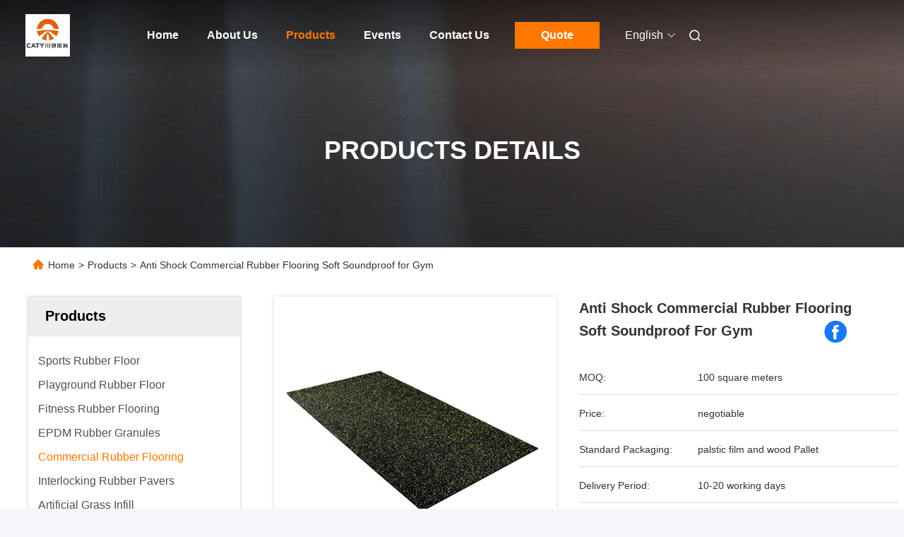

--- FILE ---
content_type: text/html
request_url: https://www.sportsrubberfloor.com/sale-41174011-anti-shock-commercial-rubber-flooring-soft-soundproof-for-gym.html
body_size: 31419
content:

<!DOCTYPE html>
<html lang="en">
<head>
	<meta charset="utf-8">
	<meta http-equiv="X-UA-Compatible" content="IE=edge">
	<meta name="viewport" content="width=device-width, initial-scale=1, maximum-scale=1, minimum-scale=1" />
    <title>Anti Shock Commercial Rubber Flooring Soft Soundproof for Gym</title>
    <meta name="keywords" content="Anti Shock Commercial Rubber Flooring, Commercial Rubber Flooring Soft, Soundproof Commercial Gym Flooring, Commercial Rubber Flooring" />
    <meta name="description" content="High quality Anti Shock Commercial Rubber Flooring Soft Soundproof for Gym from China, China's leading product market Anti Shock Commercial Rubber Flooring product, with strict quality control Commercial Rubber Flooring Soft factories, producing high quality Soundproof Commercial Gym Flooring Products." />
     <link rel='preload'
					  href=/photo/sportsrubberfloor/sitetpl/style/commonV2.css?ver=1740364398 as='style'><link type='text/css' rel='stylesheet'
					  href=/photo/sportsrubberfloor/sitetpl/style/commonV2.css?ver=1740364398 media='all'><meta property="og:title" content="Anti Shock Commercial Rubber Flooring Soft Soundproof for Gym" />
<meta property="og:description" content="High quality Anti Shock Commercial Rubber Flooring Soft Soundproof for Gym from China, China's leading product market Anti Shock Commercial Rubber Flooring product, with strict quality control Commercial Rubber Flooring Soft factories, producing high quality Soundproof Commercial Gym Flooring Products." />
<meta property="og:type" content="product" />
<meta property="og:availability" content="instock" />
<meta property="og:site_name" content="Guangdong Chuanao High-tech Co., Ltd." />
<meta property="og:url" content="https://www.sportsrubberfloor.com/sale-41174011-anti-shock-commercial-rubber-flooring-soft-soundproof-for-gym.html" />
<meta property="og:image" content="https://www.sportsrubberfloor.com/photo/ps160595142-anti_shock_commercial_rubber_flooring_soft_soundproof_for_gym.jpg" />
<link rel="canonical" href="https://www.sportsrubberfloor.com/sale-41174011-anti-shock-commercial-rubber-flooring-soft-soundproof-for-gym.html" />
<link rel="alternate" href="https://m.sportsrubberfloor.com/sale-41174011-anti-shock-commercial-rubber-flooring-soft-soundproof-for-gym.html" media="only screen and (max-width: 640px)" />
<link rel="stylesheet" type="text/css" href="/js/guidefirstcommon.css" />
<style type="text/css">
/*<![CDATA[*/
.consent__cookie {position: fixed;top: 0;left: 0;width: 100%;height: 0%;z-index: 100000;}.consent__cookie_bg {position: fixed;top: 0;left: 0;width: 100%;height: 100%;background: #000;opacity: .6;display: none }.consent__cookie_rel {position: fixed;bottom:0;left: 0;width: 100%;background: #fff;display: -webkit-box;display: -ms-flexbox;display: flex;flex-wrap: wrap;padding: 24px 80px;-webkit-box-sizing: border-box;box-sizing: border-box;-webkit-box-pack: justify;-ms-flex-pack: justify;justify-content: space-between;-webkit-transition: all ease-in-out .3s;transition: all ease-in-out .3s }.consent__close {position: absolute;top: 20px;right: 20px;cursor: pointer }.consent__close svg {fill: #777 }.consent__close:hover svg {fill: #000 }.consent__cookie_box {flex: 1;word-break: break-word;}.consent__warm {color: #777;font-size: 16px;margin-bottom: 12px;line-height: 19px }.consent__title {color: #333;font-size: 20px;font-weight: 600;margin-bottom: 12px;line-height: 23px }.consent__itxt {color: #333;font-size: 14px;margin-bottom: 12px;display: -webkit-box;display: -ms-flexbox;display: flex;-webkit-box-align: center;-ms-flex-align: center;align-items: center }.consent__itxt i {display: -webkit-inline-box;display: -ms-inline-flexbox;display: inline-flex;width: 28px;height: 28px;border-radius: 50%;background: #e0f9e9;margin-right: 8px;-webkit-box-align: center;-ms-flex-align: center;align-items: center;-webkit-box-pack: center;-ms-flex-pack: center;justify-content: center }.consent__itxt svg {fill: #3ca860 }.consent__txt {color: #a6a6a6;font-size: 14px;margin-bottom: 8px;line-height: 17px }.consent__btns {display: -webkit-box;display: -ms-flexbox;display: flex;-webkit-box-orient: vertical;-webkit-box-direction: normal;-ms-flex-direction: column;flex-direction: column;-webkit-box-pack: center;-ms-flex-pack: center;justify-content: center;flex-shrink: 0;}.consent__btn {width: 280px;height: 40px;line-height: 40px;text-align: center;background: #3ca860;color: #fff;border-radius: 4px;margin: 8px 0;-webkit-box-sizing: border-box;box-sizing: border-box;cursor: pointer;font-size:14px}.consent__btn:hover {background: #00823b }.consent__btn.empty {color: #3ca860;border: 1px solid #3ca860;background: #fff }.consent__btn.empty:hover {background: #3ca860;color: #fff }.open .consent__cookie_bg {display: block }.open .consent__cookie_rel {bottom: 0 }@media (max-width: 760px) {.consent__btns {width: 100%;align-items: center;}.consent__cookie_rel {padding: 20px 24px }}.consent__cookie.open {display: block;}.consent__cookie {display: none;}
/*]]>*/
</style>
<style type="text/css">
/*<![CDATA[*/
@media only screen and (max-width:640px){.contact_now_dialog .content-wrap .desc{background-image:url(/images/cta_images/bg_s.png) !important}}.contact_now_dialog .content-wrap .content-wrap_header .cta-close{background-image:url(/images/cta_images/sprite.png) !important}.contact_now_dialog .content-wrap .desc{background-image:url(/images/cta_images/bg_l.png) !important}.contact_now_dialog .content-wrap .cta-btn i{background-image:url(/images/cta_images/sprite.png) !important}.contact_now_dialog .content-wrap .head-tip img{content:url(/images/cta_images/cta_contact_now.png) !important}.cusim{background-image:url(/images/imicon/im.svg) !important}.cuswa{background-image:url(/images/imicon/wa.png) !important}.cusall{background-image:url(/images/imicon/allchat.svg) !important}
/*]]>*/
</style>
<script type="text/javascript" src="/js/guidefirstcommon.js"></script>
<script type="text/javascript">
/*<![CDATA[*/
window.isvideotpl = 1;window.detailurl = '/sale-41174011-anti-shock-commercial-rubber-flooring-soft-soundproof-for-gym.html';
var colorUrl = '';var isShowGuide = 2;var showGuideColor = 0;var im_appid = 10003;var im_msg="Good day, what product are you looking for?";

var cta_cid = 294572;var use_defaulProductInfo = 1;var cta_pid = 41174011;var test_company = 0;var webim_domain = '';var company_type = 0;var cta_equipment = 'pc'; var setcookie = 'setwebimCookie(116269,41174011,0)'; var whatsapplink = "https://wa.me/8613822143645?text=Hi%2C+I%27m+interested+in+Anti+Shock+Commercial+Rubber+Flooring+Soft+Soundproof+for+Gym."; function insertMeta(){var str = '<meta name="mobile-web-app-capable" content="yes" /><meta name="viewport" content="width=device-width, initial-scale=1.0" />';document.head.insertAdjacentHTML('beforeend',str);} var element = document.querySelector('a.footer_webim_a[href="/webim/webim_tab.html"]');if (element) {element.parentNode.removeChild(element);}

var colorUrl = '';
var aisearch = 0;
var selfUrl = '';
window.playerReportUrl='/vod/view_count/report';
var query_string = ["Products","Detail"];
var g_tp = '';
var customtplcolor = 99712;
var str_chat = 'chat';
				var str_call_now = 'call now';
var str_chat_now = 'chat now';
var str_contact1 = 'Get Best Price';var str_chat_lang='english';var str_contact2 = 'Get Price';var str_contact2 = 'Best Price';var str_contact = 'Contact';
window.predomainsub = "";
/*]]>*/
</script>
</head>
<body>
<img src="/logo.gif" style="display:none" alt="logo"/>
<a style="display: none!important;" title="Guangdong Chuanao High-tech Co., Ltd." class="float-inquiry" href="/contactnow.html" onclick='setinquiryCookie("{\"showproduct\":1,\"pid\":\"41174011\",\"name\":\"Anti Shock Commercial Rubber Flooring Soft Soundproof for Gym\",\"source_url\":\"\\/sale-41174011-anti-shock-commercial-rubber-flooring-soft-soundproof-for-gym.html\",\"picurl\":\"\\/photo\\/pd160595142-anti_shock_commercial_rubber_flooring_soft_soundproof_for_gym.jpg\",\"propertyDetail\":[[\"Application\",\"Sports Venues\"],[\"Design Style\",\"Modern\"],[\"Type\",\"Gym Floor Series\"],[\"Features\",\"Anti-slip, Sound Insulation, Comfort, Shock Absorb\"]],\"company_name\":null,\"picurl_c\":\"\\/photo\\/pc160595142-anti_shock_commercial_rubber_flooring_soft_soundproof_for_gym.jpg\",\"price\":\"negotiable\",\"username\":\"Monica\",\"viewTime\":\"Last Login : 9 hours 15 minutes ago\",\"subject\":\"Please send me more information on your Anti Shock Commercial Rubber Flooring Soft Soundproof for Gym\",\"countrycode\":\"\"}");'></a>
<script>
var originProductInfo = '';
var originProductInfo = {"showproduct":1,"pid":"41174011","name":"Anti Shock Commercial Rubber Flooring Soft Soundproof for Gym","source_url":"\/sale-41174011-anti-shock-commercial-rubber-flooring-soft-soundproof-for-gym.html","picurl":"\/photo\/pd160595142-anti_shock_commercial_rubber_flooring_soft_soundproof_for_gym.jpg","propertyDetail":[["Application","Sports Venues"],["Design Style","Modern"],["Type","Gym Floor Series"],["Features","Anti-slip, Sound Insulation, Comfort, Shock Absorb"]],"company_name":null,"picurl_c":"\/photo\/pc160595142-anti_shock_commercial_rubber_flooring_soft_soundproof_for_gym.jpg","price":"negotiable","username":"Monica","viewTime":"Last Login : 9 hours 15 minutes ago","subject":"What is the CIF price on your Anti Shock Commercial Rubber Flooring Soft Soundproof for Gym","countrycode":""};
var save_url = "/contactsave.html";
var update_url = "/updateinquiry.html";
var productInfo = {};
var defaulProductInfo = {};
var myDate = new Date();
var curDate = myDate.getFullYear()+'-'+(parseInt(myDate.getMonth())+1)+'-'+myDate.getDate();
var message = '';
var default_pop = 1;
var leaveMessageDialog = document.getElementsByClassName('leave-message-dialog')[0]; // 获取弹层
var _$$ = function (dom) {
    return document.querySelectorAll(dom);
};
resInfo = originProductInfo;
resInfo['name'] = resInfo['name'] || '';
defaulProductInfo.pid = resInfo['pid'];
defaulProductInfo.productName = resInfo['name'] ?? '';
defaulProductInfo.productInfo = resInfo['propertyDetail'];
defaulProductInfo.productImg = resInfo['picurl_c'];
defaulProductInfo.subject = resInfo['subject'] ?? '';
defaulProductInfo.productImgAlt = resInfo['name'] ?? '';
var inquirypopup_tmp = 1;
var message = 'Dear,'+'\r\n'+"I am interested in"+' '+trim(resInfo['name'])+", could you send me more details such as type, size, MOQ, material, etc."+'\r\n'+"Thanks!"+'\r\n'+"Waiting for your reply.";
var message_1 = 'Dear,'+'\r\n'+"I am interested in"+' '+trim(resInfo['name'])+", could you send me more details such as type, size, MOQ, material, etc."+'\r\n'+"Thanks!"+'\r\n'+"Waiting for your reply.";
var message_2 = 'Hello,'+'\r\n'+"I am looking for"+' '+trim(resInfo['name'])+", please send me the price, specification and picture."+'\r\n'+"Your swift response will be highly appreciated."+'\r\n'+"Feel free to contact me for more information."+'\r\n'+"Thanks a lot.";
var message_3 = 'Hello,'+'\r\n'+trim(resInfo['name'])+' '+"meets my expectations."+'\r\n'+"Please give me the best price and some other product information."+'\r\n'+"Feel free to contact me via my mail."+'\r\n'+"Thanks a lot.";

var message_4 = 'Dear,'+'\r\n'+"What is the FOB price on your"+' '+trim(resInfo['name'])+'?'+'\r\n'+"Which is the nearest port name?"+'\r\n'+"Please reply me as soon as possible, it would be better to share further information."+'\r\n'+"Regards!";
var message_5 = 'Hi there,'+'\r\n'+"I am very interested in your"+' '+trim(resInfo['name'])+'.'+'\r\n'+"Please send me your product details."+'\r\n'+"Looking forward to your quick reply."+'\r\n'+"Feel free to contact me by mail."+'\r\n'+"Regards!";

var message_6 = 'Dear,'+'\r\n'+"Please provide us with information about your"+' '+trim(resInfo['name'])+", such as type, size, material, and of course the best price."+'\r\n'+"Looking forward to your quick reply."+'\r\n'+"Thank you!";
var message_7 = 'Dear,'+'\r\n'+"Can you supply"+' '+trim(resInfo['name'])+" for us?"+'\r\n'+"First we want a price list and some product details."+'\r\n'+"I hope to get reply asap and look forward to cooperation."+'\r\n'+"Thank you very much.";
var message_8 = 'hi,'+'\r\n'+"I am looking for"+' '+trim(resInfo['name'])+", please give me some more detailed product information."+'\r\n'+"I look forward to your reply."+'\r\n'+"Thank you!";
var message_9 = 'Hello,'+'\r\n'+"Your"+' '+trim(resInfo['name'])+" meets my requirements very well."+'\r\n'+"Please send me the price, specification, and similar model will be OK."+'\r\n'+"Feel free to chat with me."+'\r\n'+"Thanks!";
var message_10 = 'Dear,'+'\r\n'+"I want to know more about the details and quotation of"+' '+trim(resInfo['name'])+'.'+'\r\n'+"Feel free to contact me."+'\r\n'+"Regards!";

var r = getRandom(1,10);

defaulProductInfo.message = eval("message_"+r);
    defaulProductInfo.message = eval("message_"+r);
        var mytAjax = {

    post: function(url, data, fn) {
        var xhr = new XMLHttpRequest();
        xhr.open("POST", url, true);
        xhr.setRequestHeader("Content-Type", "application/x-www-form-urlencoded;charset=UTF-8");
        xhr.setRequestHeader("X-Requested-With", "XMLHttpRequest");
        xhr.setRequestHeader('Content-Type','text/plain;charset=UTF-8');
        xhr.onreadystatechange = function() {
            if(xhr.readyState == 4 && (xhr.status == 200 || xhr.status == 304)) {
                fn.call(this, xhr.responseText);
            }
        };
        xhr.send(data);
    },

    postform: function(url, data, fn) {
        var xhr = new XMLHttpRequest();
        xhr.open("POST", url, true);
        xhr.setRequestHeader("X-Requested-With", "XMLHttpRequest");
        xhr.onreadystatechange = function() {
            if(xhr.readyState == 4 && (xhr.status == 200 || xhr.status == 304)) {
                fn.call(this, xhr.responseText);
            }
        };
        xhr.send(data);
    }
};
/*window.onload = function(){
    leaveMessageDialog = document.getElementsByClassName('leave-message-dialog')[0];
    if (window.localStorage.recordDialogStatus=='undefined' || (window.localStorage.recordDialogStatus!='undefined' && window.localStorage.recordDialogStatus != curDate)) {
        setTimeout(function(){
            if(parseInt(inquirypopup_tmp%10) == 1){
                creatDialog(defaulProductInfo, 1);
            }
        }, 6000);
    }
};*/
function trim(str)
{
    str = str.replace(/(^\s*)/g,"");
    return str.replace(/(\s*$)/g,"");
};
function getRandom(m,n){
    var num = Math.floor(Math.random()*(m - n) + n);
    return num;
};
function strBtn(param) {

    var starattextarea = document.getElementById("textareamessage").value.length;
    var email = document.getElementById("startEmail").value;

    var default_tip = document.querySelectorAll(".watermark_container").length;
    if (20 < starattextarea && starattextarea < 3000) {
        if(default_tip>0){
            document.getElementById("textareamessage1").parentNode.parentNode.nextElementSibling.style.display = "none";
        }else{
            document.getElementById("textareamessage1").parentNode.nextElementSibling.style.display = "none";
        }

    } else {
        if(default_tip>0){
            document.getElementById("textareamessage1").parentNode.parentNode.nextElementSibling.style.display = "block";
        }else{
            document.getElementById("textareamessage1").parentNode.nextElementSibling.style.display = "block";
        }

        return;
    }

    // var re = /^([a-zA-Z0-9_-])+@([a-zA-Z0-9_-])+\.([a-zA-Z0-9_-])+/i;/*邮箱不区分大小写*/
    var re = /^[a-zA-Z0-9][\w-]*(\.?[\w-]+)*@[a-zA-Z0-9-]+(\.[a-zA-Z0-9]+)+$/i;
    if (!re.test(email)) {
        document.getElementById("startEmail").nextElementSibling.style.display = "block";
        return;
    } else {
        document.getElementById("startEmail").nextElementSibling.style.display = "none";
    }

    var subject = document.getElementById("pop_subject").value;
    var pid = document.getElementById("pop_pid").value;
    var message = document.getElementById("textareamessage").value;
    var sender_email = document.getElementById("startEmail").value;
    var tel = '';
    if (document.getElementById("tel0") != undefined && document.getElementById("tel0") != '')
        tel = document.getElementById("tel0").value;
    var form_serialize = '&tel='+tel;

    form_serialize = form_serialize.replace(/\+/g, "%2B");
    mytAjax.post(save_url,"pid="+pid+"&subject="+subject+"&email="+sender_email+"&message="+(message)+form_serialize,function(res){
        var mes = JSON.parse(res);
        if(mes.status == 200){
            var iid = mes.iid;
            document.getElementById("pop_iid").value = iid;
            document.getElementById("pop_uuid").value = mes.uuid;

            if(typeof gtag_report_conversion === "function"){
                gtag_report_conversion();//执行统计js代码
            }
            if(typeof fbq === "function"){
                fbq('track','Purchase');//执行统计js代码
            }
        }
    });
    for (var index = 0; index < document.querySelectorAll(".dialog-content-pql").length; index++) {
        document.querySelectorAll(".dialog-content-pql")[index].style.display = "none";
    };
    $('#idphonepql').val(tel);
    document.getElementById("dialog-content-pql-id").style.display = "block";
    ;
};
function twoBtnOk(param) {

    var selectgender = document.getElementById("Mr").innerHTML;
    var iid = document.getElementById("pop_iid").value;
    var sendername = document.getElementById("idnamepql").value;
    var senderphone = document.getElementById("idphonepql").value;
    var sendercname = document.getElementById("idcompanypql").value;
    var uuid = document.getElementById("pop_uuid").value;
    var gender = 2;
    if(selectgender == 'Mr.') gender = 0;
    if(selectgender == 'Mrs.') gender = 1;
    var pid = document.getElementById("pop_pid").value;
    var form_serialize = '';

        form_serialize = form_serialize.replace(/\+/g, "%2B");

    mytAjax.post(update_url,"iid="+iid+"&gender="+gender+"&uuid="+uuid+"&name="+(sendername)+"&tel="+(senderphone)+"&company="+(sendercname)+form_serialize,function(res){});

    for (var index = 0; index < document.querySelectorAll(".dialog-content-pql").length; index++) {
        document.querySelectorAll(".dialog-content-pql")[index].style.display = "none";
    };
    document.getElementById("dialog-content-pql-ok").style.display = "block";

};
function toCheckMust(name) {
    $('#'+name+'error').hide();
}
function handClidk(param) {
    var starattextarea = document.getElementById("textareamessage1").value.length;
    var email = document.getElementById("startEmail1").value;
    var default_tip = document.querySelectorAll(".watermark_container").length;
    if (20 < starattextarea && starattextarea < 3000) {
        if(default_tip>0){
            document.getElementById("textareamessage1").parentNode.parentNode.nextElementSibling.style.display = "none";
        }else{
            document.getElementById("textareamessage1").parentNode.nextElementSibling.style.display = "none";
        }

    } else {
        if(default_tip>0){
            document.getElementById("textareamessage1").parentNode.parentNode.nextElementSibling.style.display = "block";
        }else{
            document.getElementById("textareamessage1").parentNode.nextElementSibling.style.display = "block";
        }

        return;
    }

    // var re = /^([a-zA-Z0-9_-])+@([a-zA-Z0-9_-])+\.([a-zA-Z0-9_-])+/i;
    var re = /^[a-zA-Z0-9][\w-]*(\.?[\w-]+)*@[a-zA-Z0-9-]+(\.[a-zA-Z0-9]+)+$/i;
    if (!re.test(email)) {
        document.getElementById("startEmail1").nextElementSibling.style.display = "block";
        return;
    } else {
        document.getElementById("startEmail1").nextElementSibling.style.display = "none";
    }

    var subject = document.getElementById("pop_subject").value;
    var pid = document.getElementById("pop_pid").value;
    var message = document.getElementById("textareamessage1").value;
    var sender_email = document.getElementById("startEmail1").value;
    var form_serialize = tel = '';
    if (document.getElementById("tel1") != undefined && document.getElementById("tel1") != '')
        tel = document.getElementById("tel1").value;
        mytAjax.post(save_url,"email="+sender_email+"&tel="+tel+"&pid="+pid+"&message="+message+"&subject="+subject+form_serialize,function(res){

        var mes = JSON.parse(res);
        if(mes.status == 200){
            var iid = mes.iid;
            document.getElementById("pop_iid").value = iid;
            document.getElementById("pop_uuid").value = mes.uuid;
            if(typeof gtag_report_conversion === "function"){
                gtag_report_conversion();//执行统计js代码
            }
        }

    });
    for (var index = 0; index < document.querySelectorAll(".dialog-content-pql").length; index++) {
        document.querySelectorAll(".dialog-content-pql")[index].style.display = "none";
    };
    $('#idphonepql').val(tel);
    document.getElementById("dialog-content-pql-id").style.display = "block";

};
window.addEventListener('load', function () {
    $('.checkbox-wrap label').each(function(){
        if($(this).find('input').prop('checked')){
            $(this).addClass('on')
        }else {
            $(this).removeClass('on')
        }
    })
    $(document).on('click', '.checkbox-wrap label' , function(ev){
        if (ev.target.tagName.toUpperCase() != 'INPUT') {
            $(this).toggleClass('on')
        }
    })
})

function hand_video(pdata) {
    data = JSON.parse(pdata);
    productInfo.productName = data.productName;
    productInfo.productInfo = data.productInfo;
    productInfo.productImg = data.productImg;
    productInfo.subject = data.subject;

    var message = 'Dear,'+'\r\n'+"I am interested in"+' '+trim(data.productName)+", could you send me more details such as type, size, quantity, material, etc."+'\r\n'+"Thanks!"+'\r\n'+"Waiting for your reply.";

    var message = 'Dear,'+'\r\n'+"I am interested in"+' '+trim(data.productName)+", could you send me more details such as type, size, MOQ, material, etc."+'\r\n'+"Thanks!"+'\r\n'+"Waiting for your reply.";
    var message_1 = 'Dear,'+'\r\n'+"I am interested in"+' '+trim(data.productName)+", could you send me more details such as type, size, MOQ, material, etc."+'\r\n'+"Thanks!"+'\r\n'+"Waiting for your reply.";
    var message_2 = 'Hello,'+'\r\n'+"I am looking for"+' '+trim(data.productName)+", please send me the price, specification and picture."+'\r\n'+"Your swift response will be highly appreciated."+'\r\n'+"Feel free to contact me for more information."+'\r\n'+"Thanks a lot.";
    var message_3 = 'Hello,'+'\r\n'+trim(data.productName)+' '+"meets my expectations."+'\r\n'+"Please give me the best price and some other product information."+'\r\n'+"Feel free to contact me via my mail."+'\r\n'+"Thanks a lot.";

    var message_4 = 'Dear,'+'\r\n'+"What is the FOB price on your"+' '+trim(data.productName)+'?'+'\r\n'+"Which is the nearest port name?"+'\r\n'+"Please reply me as soon as possible, it would be better to share further information."+'\r\n'+"Regards!";
    var message_5 = 'Hi there,'+'\r\n'+"I am very interested in your"+' '+trim(data.productName)+'.'+'\r\n'+"Please send me your product details."+'\r\n'+"Looking forward to your quick reply."+'\r\n'+"Feel free to contact me by mail."+'\r\n'+"Regards!";

    var message_6 = 'Dear,'+'\r\n'+"Please provide us with information about your"+' '+trim(data.productName)+", such as type, size, material, and of course the best price."+'\r\n'+"Looking forward to your quick reply."+'\r\n'+"Thank you!";
    var message_7 = 'Dear,'+'\r\n'+"Can you supply"+' '+trim(data.productName)+" for us?"+'\r\n'+"First we want a price list and some product details."+'\r\n'+"I hope to get reply asap and look forward to cooperation."+'\r\n'+"Thank you very much.";
    var message_8 = 'hi,'+'\r\n'+"I am looking for"+' '+trim(data.productName)+", please give me some more detailed product information."+'\r\n'+"I look forward to your reply."+'\r\n'+"Thank you!";
    var message_9 = 'Hello,'+'\r\n'+"Your"+' '+trim(data.productName)+" meets my requirements very well."+'\r\n'+"Please send me the price, specification, and similar model will be OK."+'\r\n'+"Feel free to chat with me."+'\r\n'+"Thanks!";
    var message_10 = 'Dear,'+'\r\n'+"I want to know more about the details and quotation of"+' '+trim(data.productName)+'.'+'\r\n'+"Feel free to contact me."+'\r\n'+"Regards!";

    var r = getRandom(1,10);

    productInfo.message = eval("message_"+r);
            if(parseInt(inquirypopup_tmp/10) == 1){
        productInfo.message = "";
    }
    productInfo.pid = data.pid;
    creatDialog(productInfo, 2);
};

function handDialog(pdata) {
    data = JSON.parse(pdata);
    productInfo.productName = data.productName;
    productInfo.productInfo = data.productInfo;
    productInfo.productImg = data.productImg;
    productInfo.subject = data.subject;

    var message = 'Dear,'+'\r\n'+"I am interested in"+' '+trim(data.productName)+", could you send me more details such as type, size, quantity, material, etc."+'\r\n'+"Thanks!"+'\r\n'+"Waiting for your reply.";

    var message = 'Dear,'+'\r\n'+"I am interested in"+' '+trim(data.productName)+", could you send me more details such as type, size, MOQ, material, etc."+'\r\n'+"Thanks!"+'\r\n'+"Waiting for your reply.";
    var message_1 = 'Dear,'+'\r\n'+"I am interested in"+' '+trim(data.productName)+", could you send me more details such as type, size, MOQ, material, etc."+'\r\n'+"Thanks!"+'\r\n'+"Waiting for your reply.";
    var message_2 = 'Hello,'+'\r\n'+"I am looking for"+' '+trim(data.productName)+", please send me the price, specification and picture."+'\r\n'+"Your swift response will be highly appreciated."+'\r\n'+"Feel free to contact me for more information."+'\r\n'+"Thanks a lot.";
    var message_3 = 'Hello,'+'\r\n'+trim(data.productName)+' '+"meets my expectations."+'\r\n'+"Please give me the best price and some other product information."+'\r\n'+"Feel free to contact me via my mail."+'\r\n'+"Thanks a lot.";

    var message_4 = 'Dear,'+'\r\n'+"What is the FOB price on your"+' '+trim(data.productName)+'?'+'\r\n'+"Which is the nearest port name?"+'\r\n'+"Please reply me as soon as possible, it would be better to share further information."+'\r\n'+"Regards!";
    var message_5 = 'Hi there,'+'\r\n'+"I am very interested in your"+' '+trim(data.productName)+'.'+'\r\n'+"Please send me your product details."+'\r\n'+"Looking forward to your quick reply."+'\r\n'+"Feel free to contact me by mail."+'\r\n'+"Regards!";

    var message_6 = 'Dear,'+'\r\n'+"Please provide us with information about your"+' '+trim(data.productName)+", such as type, size, material, and of course the best price."+'\r\n'+"Looking forward to your quick reply."+'\r\n'+"Thank you!";
    var message_7 = 'Dear,'+'\r\n'+"Can you supply"+' '+trim(data.productName)+" for us?"+'\r\n'+"First we want a price list and some product details."+'\r\n'+"I hope to get reply asap and look forward to cooperation."+'\r\n'+"Thank you very much.";
    var message_8 = 'hi,'+'\r\n'+"I am looking for"+' '+trim(data.productName)+", please give me some more detailed product information."+'\r\n'+"I look forward to your reply."+'\r\n'+"Thank you!";
    var message_9 = 'Hello,'+'\r\n'+"Your"+' '+trim(data.productName)+" meets my requirements very well."+'\r\n'+"Please send me the price, specification, and similar model will be OK."+'\r\n'+"Feel free to chat with me."+'\r\n'+"Thanks!";
    var message_10 = 'Dear,'+'\r\n'+"I want to know more about the details and quotation of"+' '+trim(data.productName)+'.'+'\r\n'+"Feel free to contact me."+'\r\n'+"Regards!";

    var r = getRandom(1,10);
    productInfo.message = eval("message_"+r);
            if(parseInt(inquirypopup_tmp/10) == 1){
        productInfo.message = "";
    }
    productInfo.pid = data.pid;
    creatDialog(productInfo, 2);
};

function closepql(param) {

    leaveMessageDialog.style.display = 'none';
};

function closepql2(param) {

    for (var index = 0; index < document.querySelectorAll(".dialog-content-pql").length; index++) {
        document.querySelectorAll(".dialog-content-pql")[index].style.display = "none";
    };
    document.getElementById("dialog-content-pql-ok").style.display = "block";
};

function decodeHtmlEntities(str) {
    var tempElement = document.createElement('div');
    tempElement.innerHTML = str;
    return tempElement.textContent || tempElement.innerText || '';
}

function initProduct(productInfo,type){

    productInfo.productName = decodeHtmlEntities(productInfo.productName);
    productInfo.message = decodeHtmlEntities(productInfo.message);

    leaveMessageDialog = document.getElementsByClassName('leave-message-dialog')[0];
    leaveMessageDialog.style.display = "block";
    if(type == 3){
        var popinquiryemail = document.getElementById("popinquiryemail").value;
        _$$("#startEmail1")[0].value = popinquiryemail;
    }else{
        _$$("#startEmail1")[0].value = "";
    }
    _$$("#startEmail")[0].value = "";
    _$$("#idnamepql")[0].value = "";
    _$$("#idphonepql")[0].value = "";
    _$$("#idcompanypql")[0].value = "";

    _$$("#pop_pid")[0].value = productInfo.pid;
    _$$("#pop_subject")[0].value = productInfo.subject;
    
    if(parseInt(inquirypopup_tmp/10) == 1){
        productInfo.message = "";
    }

    _$$("#textareamessage1")[0].value = productInfo.message;
    _$$("#textareamessage")[0].value = productInfo.message;

    _$$("#dialog-content-pql-id .titlep")[0].innerHTML = productInfo.productName;
    _$$("#dialog-content-pql-id img")[0].setAttribute("src", productInfo.productImg);
    _$$("#dialog-content-pql-id img")[0].setAttribute("alt", productInfo.productImgAlt);

    _$$("#dialog-content-pql-id-hand img")[0].setAttribute("src", productInfo.productImg);
    _$$("#dialog-content-pql-id-hand img")[0].setAttribute("alt", productInfo.productImgAlt);
    _$$("#dialog-content-pql-id-hand .titlep")[0].innerHTML = productInfo.productName;

    if (productInfo.productInfo.length > 0) {
        var ul2, ul;
        ul = document.createElement("ul");
        for (var index = 0; index < productInfo.productInfo.length; index++) {
            var el = productInfo.productInfo[index];
            var li = document.createElement("li");
            var span1 = document.createElement("span");
            span1.innerHTML = el[0] + ":";
            var span2 = document.createElement("span");
            span2.innerHTML = el[1];
            li.appendChild(span1);
            li.appendChild(span2);
            ul.appendChild(li);

        }
        ul2 = ul.cloneNode(true);
        if (type === 1) {
            _$$("#dialog-content-pql-id .left")[0].replaceChild(ul, _$$("#dialog-content-pql-id .left ul")[0]);
        } else {
            _$$("#dialog-content-pql-id-hand .left")[0].replaceChild(ul2, _$$("#dialog-content-pql-id-hand .left ul")[0]);
            _$$("#dialog-content-pql-id .left")[0].replaceChild(ul, _$$("#dialog-content-pql-id .left ul")[0]);
        }
    };
    for (var index = 0; index < _$$("#dialog-content-pql-id .right ul li").length; index++) {
        _$$("#dialog-content-pql-id .right ul li")[index].addEventListener("click", function (params) {
            _$$("#dialog-content-pql-id .right #Mr")[0].innerHTML = this.innerHTML
        }, false)

    };

};
function closeInquiryCreateDialog() {
    document.getElementById("xuanpan_dialog_box_pql").style.display = "none";
};
function showInquiryCreateDialog() {
    document.getElementById("xuanpan_dialog_box_pql").style.display = "block";
};
function submitPopInquiry(){
    var message = document.getElementById("inquiry_message").value;
    var email = document.getElementById("inquiry_email").value;
    var subject = defaulProductInfo.subject;
    var pid = defaulProductInfo.pid;
    if (email === undefined) {
        showInquiryCreateDialog();
        document.getElementById("inquiry_email").style.border = "1px solid red";
        return false;
    };
    if (message === undefined) {
        showInquiryCreateDialog();
        document.getElementById("inquiry_message").style.border = "1px solid red";
        return false;
    };
    if (email.search(/^\w+((-\w+)|(\.\w+))*\@[A-Za-z0-9]+((\.|-)[A-Za-z0-9]+)*\.[A-Za-z0-9]+$/) == -1) {
        document.getElementById("inquiry_email").style.border= "1px solid red";
        showInquiryCreateDialog();
        return false;
    } else {
        document.getElementById("inquiry_email").style.border= "";
    };
    if (message.length < 20 || message.length >3000) {
        showInquiryCreateDialog();
        document.getElementById("inquiry_message").style.border = "1px solid red";
        return false;
    } else {
        document.getElementById("inquiry_message").style.border = "";
    };
    var tel = '';
    if (document.getElementById("tel") != undefined && document.getElementById("tel") != '')
        tel = document.getElementById("tel").value;

    mytAjax.post(save_url,"pid="+pid+"&subject="+subject+"&email="+email+"&message="+(message)+'&tel='+tel,function(res){
        var mes = JSON.parse(res);
        if(mes.status == 200){
            var iid = mes.iid;
            document.getElementById("pop_iid").value = iid;
            document.getElementById("pop_uuid").value = mes.uuid;

        }
    });
    initProduct(defaulProductInfo);
    for (var index = 0; index < document.querySelectorAll(".dialog-content-pql").length; index++) {
        document.querySelectorAll(".dialog-content-pql")[index].style.display = "none";
    };
    $('#idphonepql').val(tel);
    document.getElementById("dialog-content-pql-id").style.display = "block";

};

//带附件上传
function submitPopInquiryfile(email_id,message_id,check_sort,name_id,phone_id,company_id,attachments){

    if(typeof(check_sort) == 'undefined'){
        check_sort = 0;
    }
    var message = document.getElementById(message_id).value;
    var email = document.getElementById(email_id).value;
    var attachments = document.getElementById(attachments).value;
    if(typeof(name_id) !== 'undefined' && name_id != ""){
        var name  = document.getElementById(name_id).value;
    }
    if(typeof(phone_id) !== 'undefined' && phone_id != ""){
        var phone = document.getElementById(phone_id).value;
    }
    if(typeof(company_id) !== 'undefined' && company_id != ""){
        var company = document.getElementById(company_id).value;
    }
    var subject = defaulProductInfo.subject;
    var pid = defaulProductInfo.pid;

    if(check_sort == 0){
        if (email === undefined) {
            showInquiryCreateDialog();
            document.getElementById(email_id).style.border = "1px solid red";
            return false;
        };
        if (message === undefined) {
            showInquiryCreateDialog();
            document.getElementById(message_id).style.border = "1px solid red";
            return false;
        };

        if (email.search(/^\w+((-\w+)|(\.\w+))*\@[A-Za-z0-9]+((\.|-)[A-Za-z0-9]+)*\.[A-Za-z0-9]+$/) == -1) {
            document.getElementById(email_id).style.border= "1px solid red";
            showInquiryCreateDialog();
            return false;
        } else {
            document.getElementById(email_id).style.border= "";
        };
        if (message.length < 20 || message.length >3000) {
            showInquiryCreateDialog();
            document.getElementById(message_id).style.border = "1px solid red";
            return false;
        } else {
            document.getElementById(message_id).style.border = "";
        };
    }else{

        if (message === undefined) {
            showInquiryCreateDialog();
            document.getElementById(message_id).style.border = "1px solid red";
            return false;
        };

        if (email === undefined) {
            showInquiryCreateDialog();
            document.getElementById(email_id).style.border = "1px solid red";
            return false;
        };

        if (message.length < 20 || message.length >3000) {
            showInquiryCreateDialog();
            document.getElementById(message_id).style.border = "1px solid red";
            return false;
        } else {
            document.getElementById(message_id).style.border = "";
        };

        if (email.search(/^\w+((-\w+)|(\.\w+))*\@[A-Za-z0-9]+((\.|-)[A-Za-z0-9]+)*\.[A-Za-z0-9]+$/) == -1) {
            document.getElementById(email_id).style.border= "1px solid red";
            showInquiryCreateDialog();
            return false;
        } else {
            document.getElementById(email_id).style.border= "";
        };

    };

    mytAjax.post(save_url,"pid="+pid+"&subject="+subject+"&email="+email+"&message="+message+"&company="+company+"&attachments="+attachments,function(res){
        var mes = JSON.parse(res);
        if(mes.status == 200){
            var iid = mes.iid;
            document.getElementById("pop_iid").value = iid;
            document.getElementById("pop_uuid").value = mes.uuid;

            if(typeof gtag_report_conversion === "function"){
                gtag_report_conversion();//执行统计js代码
            }
            if(typeof fbq === "function"){
                fbq('track','Purchase');//执行统计js代码
            }
        }
    });
    initProduct(defaulProductInfo);

    if(name !== undefined && name != ""){
        _$$("#idnamepql")[0].value = name;
    }

    if(phone !== undefined && phone != ""){
        _$$("#idphonepql")[0].value = phone;
    }

    if(company !== undefined && company != ""){
        _$$("#idcompanypql")[0].value = company;
    }

    for (var index = 0; index < document.querySelectorAll(".dialog-content-pql").length; index++) {
        document.querySelectorAll(".dialog-content-pql")[index].style.display = "none";
    };
    document.getElementById("dialog-content-pql-id").style.display = "block";

};
function submitPopInquiryByParam(email_id,message_id,check_sort,name_id,phone_id,company_id){

    if(typeof(check_sort) == 'undefined'){
        check_sort = 0;
    }

    var senderphone = '';
    var message = document.getElementById(message_id).value;
    var email = document.getElementById(email_id).value;
    if(typeof(name_id) !== 'undefined' && name_id != ""){
        var name  = document.getElementById(name_id).value;
    }
    if(typeof(phone_id) !== 'undefined' && phone_id != ""){
        var phone = document.getElementById(phone_id).value;
        senderphone = phone;
    }
    if(typeof(company_id) !== 'undefined' && company_id != ""){
        var company = document.getElementById(company_id).value;
    }
    var subject = defaulProductInfo.subject;
    var pid = defaulProductInfo.pid;

    if(check_sort == 0){
        if (email === undefined) {
            showInquiryCreateDialog();
            document.getElementById(email_id).style.border = "1px solid red";
            return false;
        };
        if (message === undefined) {
            showInquiryCreateDialog();
            document.getElementById(message_id).style.border = "1px solid red";
            return false;
        };

        if (email.search(/^\w+((-\w+)|(\.\w+))*\@[A-Za-z0-9]+((\.|-)[A-Za-z0-9]+)*\.[A-Za-z0-9]+$/) == -1) {
            document.getElementById(email_id).style.border= "1px solid red";
            showInquiryCreateDialog();
            return false;
        } else {
            document.getElementById(email_id).style.border= "";
        };
        if (message.length < 20 || message.length >3000) {
            showInquiryCreateDialog();
            document.getElementById(message_id).style.border = "1px solid red";
            return false;
        } else {
            document.getElementById(message_id).style.border = "";
        };
    }else{

        if (message === undefined) {
            showInquiryCreateDialog();
            document.getElementById(message_id).style.border = "1px solid red";
            return false;
        };

        if (email === undefined) {
            showInquiryCreateDialog();
            document.getElementById(email_id).style.border = "1px solid red";
            return false;
        };

        if (message.length < 20 || message.length >3000) {
            showInquiryCreateDialog();
            document.getElementById(message_id).style.border = "1px solid red";
            return false;
        } else {
            document.getElementById(message_id).style.border = "";
        };

        if (email.search(/^\w+((-\w+)|(\.\w+))*\@[A-Za-z0-9]+((\.|-)[A-Za-z0-9]+)*\.[A-Za-z0-9]+$/) == -1) {
            document.getElementById(email_id).style.border= "1px solid red";
            showInquiryCreateDialog();
            return false;
        } else {
            document.getElementById(email_id).style.border= "";
        };

    };

    var productsku = "";
    if($("#product_sku").length > 0){
        productsku = $("#product_sku").html();
    }

    mytAjax.post(save_url,"tel="+senderphone+"&pid="+pid+"&subject="+subject+"&email="+email+"&message="+message+"&messagesku="+encodeURI(productsku),function(res){
        var mes = JSON.parse(res);
        if(mes.status == 200){
            var iid = mes.iid;
            document.getElementById("pop_iid").value = iid;
            document.getElementById("pop_uuid").value = mes.uuid;

            if(typeof gtag_report_conversion === "function"){
                gtag_report_conversion();//执行统计js代码
            }
            if(typeof fbq === "function"){
                fbq('track','Purchase');//执行统计js代码
            }
        }
    });
    initProduct(defaulProductInfo);

    if(name !== undefined && name != ""){
        _$$("#idnamepql")[0].value = name;
    }

    if(phone !== undefined && phone != ""){
        _$$("#idphonepql")[0].value = phone;
    }

    if(company !== undefined && company != ""){
        _$$("#idcompanypql")[0].value = company;
    }

    for (var index = 0; index < document.querySelectorAll(".dialog-content-pql").length; index++) {
        document.querySelectorAll(".dialog-content-pql")[index].style.display = "none";

    };
    document.getElementById("dialog-content-pql-id").style.display = "block";

};

function creat_videoDialog(productInfo, type) {

    if(type == 1){
        if(default_pop != 1){
            return false;
        }
        window.localStorage.recordDialogStatus = curDate;
    }else{
        default_pop = 0;
    }
    initProduct(productInfo, type);
    if (type === 1) {
        // 自动弹出
        for (var index = 0; index < document.querySelectorAll(".dialog-content-pql").length; index++) {

            document.querySelectorAll(".dialog-content-pql")[index].style.display = "none";
        };
        document.getElementById("dialog-content-pql").style.display = "block";
    } else {
        // 手动弹出
        for (var index = 0; index < document.querySelectorAll(".dialog-content-pql").length; index++) {
            document.querySelectorAll(".dialog-content-pql")[index].style.display = "none";
        };
        document.getElementById("dialog-content-pql-id-hand").style.display = "block";
    }
}

function creatDialog(productInfo, type) {

    if(type == 1){
        if(default_pop != 1){
            return false;
        }
        window.localStorage.recordDialogStatus = curDate;
    }else{
        default_pop = 0;
    }
    initProduct(productInfo, type);
    if (type === 1) {
        // 自动弹出
        for (var index = 0; index < document.querySelectorAll(".dialog-content-pql").length; index++) {

            document.querySelectorAll(".dialog-content-pql")[index].style.display = "none";
        };
        document.getElementById("dialog-content-pql").style.display = "block";
    } else {
        // 手动弹出
        for (var index = 0; index < document.querySelectorAll(".dialog-content-pql").length; index++) {
            document.querySelectorAll(".dialog-content-pql")[index].style.display = "none";
        };
        document.getElementById("dialog-content-pql-id-hand").style.display = "block";
    }
}

//带邮箱信息打开询盘框 emailtype=1表示带入邮箱
function openDialog(emailtype){
    var type = 2;//不带入邮箱，手动弹出
    if(emailtype == 1){
        var popinquiryemail = document.getElementById("popinquiryemail").value;
        // var re = /^([a-zA-Z0-9_-])+@([a-zA-Z0-9_-])+\.([a-zA-Z0-9_-])+/i;
        var re = /^[a-zA-Z0-9][\w-]*(\.?[\w-]+)*@[a-zA-Z0-9-]+(\.[a-zA-Z0-9]+)+$/i;
        if (!re.test(popinquiryemail)) {
            //前端提示样式;
            showInquiryCreateDialog();
            document.getElementById("popinquiryemail").style.border = "1px solid red";
            return false;
        } else {
            //前端提示样式;
        }
        var type = 3;
    }
    creatDialog(defaulProductInfo,type);
}

//上传附件
function inquiryUploadFile(){
    var fileObj = document.querySelector("#fileId").files[0];
    //构建表单数据
    var formData = new FormData();
    var filesize = fileObj.size;
    if(filesize > 10485760 || filesize == 0) {
        document.getElementById("filetips").style.display = "block";
        return false;
    }else {
        document.getElementById("filetips").style.display = "none";
    }
    formData.append('popinquiryfile', fileObj);
    document.getElementById("quotefileform").reset();
    var save_url = "/inquiryuploadfile.html";
    mytAjax.postform(save_url,formData,function(res){
        var mes = JSON.parse(res);
        if(mes.status == 200){
            document.getElementById("uploader-file-info").innerHTML = document.getElementById("uploader-file-info").innerHTML + "<span class=op>"+mes.attfile.name+"<a class=delatt id=att"+mes.attfile.id+" onclick=delatt("+mes.attfile.id+");>Delete</a></span>";
            var nowattachs = document.getElementById("attachments").value;
            if( nowattachs !== ""){
                var attachs = JSON.parse(nowattachs);
                attachs[mes.attfile.id] = mes.attfile;
            }else{
                var attachs = {};
                attachs[mes.attfile.id] = mes.attfile;
            }
            document.getElementById("attachments").value = JSON.stringify(attachs);
        }
    });
}
//附件删除
function delatt(attid)
{
    var nowattachs = document.getElementById("attachments").value;
    if( nowattachs !== ""){
        var attachs = JSON.parse(nowattachs);
        if(attachs[attid] == ""){
            return false;
        }
        var formData = new FormData();
        var delfile = attachs[attid]['filename'];
        var save_url = "/inquirydelfile.html";
        if(delfile != "") {
            formData.append('delfile', delfile);
            mytAjax.postform(save_url, formData, function (res) {
                if(res !== "") {
                    var mes = JSON.parse(res);
                    if (mes.status == 200) {
                        delete attachs[attid];
                        document.getElementById("attachments").value = JSON.stringify(attachs);
                        var s = document.getElementById("att"+attid);
                        s.parentNode.remove();
                    }
                }
            });
        }
    }else{
        return false;
    }
}

</script>
<div class="leave-message-dialog" style="display: none">
<style>
    .leave-message-dialog .close:before, .leave-message-dialog .close:after{
        content:initial;
    }
</style>
<div class="dialog-content-pql" id="dialog-content-pql" style="display: none">
    <span class="close" onclick="closepql()"><img src="/images/close.png" alt="close"></span>
    <div class="title">
        <p class="firstp-pql">Leave a Message</p>
        <p class="lastp-pql">We will call you back soon!</p>
    </div>
    <div class="form">
        <div class="textarea">
            <textarea style='font-family: robot;'  name="" id="textareamessage" cols="30" rows="10" style="margin-bottom:14px;width:100%"
                placeholder="Please enter your inquiry details."></textarea>
        </div>
        <p class="error-pql"> <span class="icon-pql"><img src="/images/error.png" alt="Guangdong Chuanao High-tech Co., Ltd."></span> Your message must be between 20-3,000 characters!</p>
        <input id="startEmail" type="text" placeholder="Enter your E-mail" onkeydown="if(event.keyCode === 13){ strBtn();}">
        <p class="error-pql"><span class="icon-pql"><img src="/images/error.png" alt="Guangdong Chuanao High-tech Co., Ltd."></span> Please check your E-mail! </p>
                <div class="operations">
            <div class='btn' id="submitStart" type="submit" onclick="strBtn()">SUBMIT</div>
        </div>
            </div>
</div>
<div class="dialog-content-pql dialog-content-pql-id" id="dialog-content-pql-id" style="display:none">
        <span class="close" onclick="closepql2()"><svg t="1648434466530" class="icon" viewBox="0 0 1024 1024" version="1.1" xmlns="http://www.w3.org/2000/svg" p-id="2198" width="16" height="16"><path d="M576 512l277.333333 277.333333-64 64-277.333333-277.333333L234.666667 853.333333 170.666667 789.333333l277.333333-277.333333L170.666667 234.666667 234.666667 170.666667l277.333333 277.333333L789.333333 170.666667 853.333333 234.666667 576 512z" fill="#444444" p-id="2199"></path></svg></span>
    <div class="left">
        <div class="img"><img></div>
        <p class="titlep"></p>
        <ul> </ul>
    </div>
    <div class="right">
                <p class="title">More information facilitates better communication.</p>
                <div style="position: relative;">
            <div class="mr"> <span id="Mr">Mr.</span>
                <ul>
                    <li>Mr.</li>
                    <li>Mrs.</li>
                </ul>
            </div>
            <input style="text-indent: 80px;" type="text" id="idnamepql" placeholder="Input your name">
        </div>
        <input type="text"  id="idphonepql"  placeholder="Phone Number">
        <input type="text" id="idcompanypql"  placeholder="Company" onkeydown="if(event.keyCode === 13){ twoBtnOk();}">
                <div class="btn form_new" id="twoBtnOk" onclick="twoBtnOk()">OK</div>
    </div>
</div>

<div class="dialog-content-pql dialog-content-pql-ok" id="dialog-content-pql-ok" style="display:none">
        <span class="close" onclick="closepql()"><svg t="1648434466530" class="icon" viewBox="0 0 1024 1024" version="1.1" xmlns="http://www.w3.org/2000/svg" p-id="2198" width="16" height="16"><path d="M576 512l277.333333 277.333333-64 64-277.333333-277.333333L234.666667 853.333333 170.666667 789.333333l277.333333-277.333333L170.666667 234.666667 234.666667 170.666667l277.333333 277.333333L789.333333 170.666667 853.333333 234.666667 576 512z" fill="#444444" p-id="2199"></path></svg></span>
    <div class="duihaook"></div>
        <p class="title">Submitted successfully!</p>
        <p class="p1" style="text-align: center; font-size: 18px; margin-top: 14px;">We will call you back soon!</p>
    <div class="btn" onclick="closepql()" id="endOk" style="margin: 0 auto;margin-top: 50px;">OK</div>
</div>
<div class="dialog-content-pql dialog-content-pql-id dialog-content-pql-id-hand" id="dialog-content-pql-id-hand"
    style="display:none">
     <input type="hidden" name="pop_pid" id="pop_pid" value="0">
     <input type="hidden" name="pop_subject" id="pop_subject" value="">
     <input type="hidden" name="pop_iid" id="pop_iid" value="0">
     <input type="hidden" name="pop_uuid" id="pop_uuid" value="0">
        <span class="close" onclick="closepql()"><svg t="1648434466530" class="icon" viewBox="0 0 1024 1024" version="1.1" xmlns="http://www.w3.org/2000/svg" p-id="2198" width="16" height="16"><path d="M576 512l277.333333 277.333333-64 64-277.333333-277.333333L234.666667 853.333333 170.666667 789.333333l277.333333-277.333333L170.666667 234.666667 234.666667 170.666667l277.333333 277.333333L789.333333 170.666667 853.333333 234.666667 576 512z" fill="#444444" p-id="2199"></path></svg></span>
    <div class="left">
        <div class="img"><img></div>
        <p class="titlep"></p>
        <ul> </ul>
    </div>
    <div class="right" style="float:right">
                <div class="title">
            <p class="firstp-pql">Leave a Message</p>
            <p class="lastp-pql">We will call you back soon!</p>
        </div>
                <div class="form">
            <div class="textarea">
                <textarea style='font-family: robot;' name="message" id="textareamessage1" cols="30" rows="10"
                    placeholder="Please enter your inquiry details."></textarea>
            </div>
            <p class="error-pql"> <span class="icon-pql"><img src="/images/error.png" alt="Guangdong Chuanao High-tech Co., Ltd."></span> Your message must be between 20-3,000 characters!</p>

                            <input style="display:none" id="tel1" name="tel" type="text" oninput="value=value.replace(/[^0-9_+-]/g,'');" placeholder="Phone Number">
                        <input id='startEmail1' name='email' data-type='1' type='text'
                   placeholder="Enter your E-mail"
                   onkeydown='if(event.keyCode === 13){ handClidk();}'>
            
            <p class='error-pql'><span class='icon-pql'>
                    <img src="/images/error.png" alt="Guangdong Chuanao High-tech Co., Ltd."></span> Please check your E-mail!            </p>

            <div class="operations">
                <div class='btn' id="submitStart1" type="submit" onclick="handClidk()">SUBMIT</div>
            </div>
        </div>
    </div>
</div>
</div>
<div id="xuanpan_dialog_box_pql" class="xuanpan_dialog_box_pql"
    style="display:none;background:rgba(0,0,0,.6);width:100%;height:100%;position: fixed;top:0;left:0;z-index: 999999;">
    <div class="box_pql"
      style="width:526px;height:206px;background:rgba(255,255,255,1);opacity:1;border-radius:4px;position: absolute;left: 50%;top: 50%;transform: translate(-50%,-50%);">
      <div onclick="closeInquiryCreateDialog()" class="close close_create_dialog"
        style="cursor: pointer;height:42px;width:40px;float:right;padding-top: 16px;"><span
          style="display: inline-block;width: 25px;height: 2px;background: rgb(114, 114, 114);transform: rotate(45deg); "><span
            style="display: block;width: 25px;height: 2px;background: rgb(114, 114, 114);transform: rotate(-90deg); "></span></span>
      </div>
      <div
        style="height: 72px; overflow: hidden; text-overflow: ellipsis; display:-webkit-box;-ebkit-line-clamp: 3;-ebkit-box-orient: vertical; margin-top: 58px; padding: 0 84px; font-size: 18px; color: rgba(51, 51, 51, 1); text-align: center; ">
        Please leave your correct email and detailed requirements (20-3,000 characters).</div>
      <div onclick="closeInquiryCreateDialog()" class="close_create_dialog"
        style="width: 139px; height: 36px; background: rgba(253, 119, 34, 1); border-radius: 4px; margin: 16px auto; color: rgba(255, 255, 255, 1); font-size: 18px; line-height: 36px; text-align: center;">
        OK</div>
    </div>
</div>
<style type="text/css">.vr-asidebox {position: fixed; bottom: 290px; left: 16px; width: 160px; height: 90px; background: #eee; overflow: hidden; border: 4px solid rgba(4, 120, 237, 0.24); box-shadow: 0px 8px 16px rgba(0, 0, 0, 0.08); border-radius: 8px; display: none; z-index: 1000; } .vr-small {position: fixed; bottom: 290px; left: 16px; width: 72px; height: 90px; background: url(/images/ctm_icon_vr.png) no-repeat center; background-size: 69.5px; overflow: hidden; display: none; cursor: pointer; z-index: 1000; display: block; text-decoration: none; } .vr-group {position: relative; } .vr-animate {width: 160px; height: 90px; background: #eee; position: relative; } .js-marquee {/*margin-right: 0!important;*/ } .vr-link {position: absolute; top: 0; left: 0; width: 100%; height: 100%; display: none; } .vr-mask {position: absolute; top: 0px; left: 0px; width: 100%; height: 100%; display: block; background: #000; opacity: 0.4; } .vr-jump {position: absolute; top: 0px; left: 0px; width: 100%; height: 100%; display: block; background: url(/images/ctm_icon_see.png) no-repeat center center; background-size: 34px; font-size: 0; } .vr-close {position: absolute; top: 50%; right: 0px; width: 16px; height: 20px; display: block; transform: translate(0, -50%); background: rgba(255, 255, 255, 0.6); border-radius: 4px 0px 0px 4px; cursor: pointer; } .vr-close i {position: absolute; top: 0px; left: 0px; width: 100%; height: 100%; display: block; background: url(/images/ctm_icon_left.png) no-repeat center center; background-size: 16px; } .vr-group:hover .vr-link {display: block; } .vr-logo {position: absolute; top: 4px; left: 4px; width: 50px; height: 14px; background: url(/images/ctm_icon_vrshow.png) no-repeat; background-size: 48px; }
</style>

<div data-head='head'>
<!-- 头部 -->

  <div class="jjdq_99712">
    <!-- 导航栏 -->
            <nav class="nav">
                         
              <div class="ecer-main-w  ecer-flex  ecer-flex-align main">
             
                <div class="ecer-flex ecer-flex-align logo">
                    <a class="ecer-flex ecer-flex-justify ecer-flex-align" href="/"
                        title="Home">
                        <img class="lazyi" data-original="/logo.gif" src="/images/load_icon.gif"
                            alt="Guangdong Chuanao High-tech Co., Ltd.">
                    </a>
                </div>
                <div class="nav-list ecer-flex ecer-flex-align">
                    <!-- <pre>string(15) "products/detail"
</pre> -->
                                            <div class="nav1-list">
                                                        
                            
                            
                            
                            <ul id="nav">
                                <li class="level1">
                                    <!-- 一级homen -->
                                    <a class="level1-a   "
                                        href="/" title="Home">Home</a>
                                </li>
                                <!-- aboutus -->
                                <li class="level1">
                                    <a class="level1-a "  href="/aboutus.html"
                                        title="About Us">About
                                        Us
                                        <ul>
                                            <!-- 二级 -->
                                             <!-- 公司介绍 -->
                                             <li class="level2">
                                                <a class="level2-a" href=" /aboutus.html"
                                                    title="About Us">Company Profile</a>
                                            </li>
                                             <!-- 证书 -->
                                             <li class="level2">
                                               <a class="level2-a" href="/factory.html" title="Factory Tour">Factory Tour</a>
                                            </li>
                                             <li class="level2">
                                                <a class="level2-a"  href="/quality.html" title="Quality Control">Quality Control</a>
                                           </li>
                                           
                                        </ul>
                                    </a>
                                </li>
                                <!--product  -->
                                <li class="level1">
            
                                    <a class="level1-a on"
                                        href="/products.html" title="Products">
                                        Products
                                        <ul>
                                            
                                                                                        <!-- 二级 -->
                                            <li class="level2">
                                                <a class="level2-a "
                                                    href=/supplier-4162753-sports-rubber-floor title="quality Sports Rubber Floor factory"><span
                                                        class="main-a">Sports Rubber Floor</span>
                                                                                                    </a>
                                                                                            </li>
                                                                                        <!-- 二级 -->
                                            <li class="level2">
                                                <a class="level2-a "
                                                    href=/supplier-4307167-playground-rubber-floor title="quality Playground Rubber Floor factory"><span
                                                        class="main-a">Playground Rubber Floor</span>
                                                                                                    </a>
                                                                                            </li>
                                                                                        <!-- 二级 -->
                                            <li class="level2">
                                                <a class="level2-a "
                                                    href=/supplier-4196244-fitness-rubber-flooring title="quality Fitness Rubber Flooring factory"><span
                                                        class="main-a">Fitness Rubber Flooring</span>
                                                                                                    </a>
                                                                                            </li>
                                                                                        <!-- 二级 -->
                                            <li class="level2">
                                                <a class="level2-a "
                                                    href=/supplier-4162742-epdm-rubber-granules title="quality EPDM Rubber Granules factory"><span
                                                        class="main-a">EPDM Rubber Granules</span>
                                                                                                    </a>
                                                                                            </li>
                                                                                        <!-- 二级 -->
                                            <li class="level2">
                                                <a class="level2-a active2"
                                                    href=/supplier-4307169-commercial-rubber-flooring title="quality Commercial Rubber Flooring factory"><span
                                                        class="main-a">Commercial Rubber Flooring</span>
                                                                                                    </a>
                                                                                            </li>
                                                                                        <!-- 二级 -->
                                            <li class="level2">
                                                <a class="level2-a "
                                                    href=/supplier-4177891-interlocking-rubber-pavers title="quality Interlocking Rubber Pavers factory"><span
                                                        class="main-a">Interlocking Rubber Pavers</span>
                                                                                                    </a>
                                                                                            </li>
                                                                                        <!-- 二级 -->
                                            <li class="level2">
                                                <a class="level2-a "
                                                    href=/supplier-4162741-artificial-grass-infill title="quality Artificial Grass Infill factory"><span
                                                        class="main-a">Artificial Grass Infill</span>
                                                                                                    </a>
                                                                                            </li>
                                                                                        <!-- 二级 -->
                                            <li class="level2">
                                                <a class="level2-a "
                                                    href=/supplier-4162749-sbr-rubber-granules title="quality SBR Rubber Granules factory"><span
                                                        class="main-a">SBR Rubber Granules</span>
                                                                                                    </a>
                                                                                            </li>
                                                                                        <!-- 二级 -->
                                            <li class="level2">
                                                <a class="level2-a "
                                                    href=/supplier-4191726-pu-binders title="quality PU Binders factory"><span
                                                        class="main-a">PU Binders</span>
                                                                                                    </a>
                                                                                            </li>
                                                                                        <!-- 二级 -->
                                            <li class="level2">
                                                <a class="level2-a "
                                                    href=/supplier-4307170-artificial-turf-grass title="quality Artificial Turf Grass factory"><span
                                                        class="main-a">Artificial Turf Grass</span>
                                                                                                    </a>
                                                                                            </li>
                                                                                        <!-- 二级 -->
                                            <li class="level2">
                                                <a class="level2-a "
                                                    href=/supplier-4307171-running-track-installation title="quality Running Track Installation factory"><span
                                                        class="main-a">Running Track Installation</span>
                                                                                                    </a>
                                                                                            </li>
                                                                                    </ul>
                                    </a>

                                </li>
                                 
                                                                  
                                                                  
                                                                  
                                                                  
                                                                  
                                                                  
                                                                  
                                                                 <!-- Solutions -->
                                <li class="level1">
                                    <a class="level1-a " href="/news.html" title="News">Events</a>
                                    
                                     <ul>
                                            <!-- 二级 -->
                                             <!-- 公司介绍 -->
                                             <li class="level2">
                                                <a class="level2-a"  href="/news.html" title="News">News</a>
                                            </li>
                                             <!-- 证书 -->
                                             <li class="level2">
                                                <a class="level2-a"  href="/cases.html" title="Cases">Cases</a>
                                            </li>
                                           
                                        </ul>
                                </li>
                                                                                                <!-- vr -->
                                
                                  
                                                                  
                                                                  
                                                                  
                                                                  
                                                                  
                                                                  
                                                                  
                                                                                                  <!--video -->
                                                                                                                                                                                                                                                                                                                                                                                                                                                                                                                                                                                                        <li class="level1 contact"><a class="level1-a" href="/contactus.html" title="contact">Contact Us</a>
                                </li>
                                                            </ul>
                        </div>
                        <a href="/contactnow.html" title="Quote" class="requestbtn"
                            target="_blank">Quote</a>
                        <div class="img-link language-list ecer-flex ecer-flex-align">
                            <div class="switchlang ecer-flex ecer-flex-align">
                                <span class="text">English</span>
                                <span class="icon feitian  ft-previouspage arrow">
                                </span>
                            </div>
                            <ul class="langu">
                                <!--array(20) {
  ["english"]=>
  array(7) {
    ["show"]=>
    string(7) "english"
    ["showcurlan"]=>
    string(7) "english"
    ["showself"]=>
    string(7) "english"
    ["shortshow"]=>
    string(2) "en"
    ["url"]=>
    string(114) "https://www.sportsrubberfloor.com/sale-41174011-anti-shock-commercial-rubber-flooring-soft-soundproof-for-gym.html"
    ["cn"]=>
    string(6) "英语"
    ["curlang"]=>
    string(7) "english"
  }
  ["french"]=>
  array(7) {
    ["show"]=>
    string(9) "français"
    ["showcurlan"]=>
    string(6) "french"
    ["showself"]=>
    string(9) "français"
    ["shortshow"]=>
    string(2) "fr"
    ["url"]=>
    string(117) "https://french.sportsrubberfloor.com/sale-41174011-anti-shock-commercial-rubber-flooring-soft-soundproof-for-gym.html"
    ["cn"]=>
    string(6) "法语"
    ["curlang"]=>
    string(6) "french"
  }
  ["german"]=>
  array(7) {
    ["show"]=>
    string(7) "Deutsch"
    ["showcurlan"]=>
    string(6) "german"
    ["showself"]=>
    string(7) "Deutsch"
    ["shortshow"]=>
    string(2) "de"
    ["url"]=>
    string(117) "https://german.sportsrubberfloor.com/sale-41174011-anti-shock-commercial-rubber-flooring-soft-soundproof-for-gym.html"
    ["cn"]=>
    string(6) "德语"
    ["curlang"]=>
    string(6) "german"
  }
  ["italian"]=>
  array(7) {
    ["show"]=>
    string(8) "Italiano"
    ["showcurlan"]=>
    string(7) "italian"
    ["showself"]=>
    string(8) "Italiano"
    ["shortshow"]=>
    string(2) "it"
    ["url"]=>
    string(118) "https://italian.sportsrubberfloor.com/sale-41174011-anti-shock-commercial-rubber-flooring-soft-soundproof-for-gym.html"
    ["cn"]=>
    string(12) "意大利语"
    ["curlang"]=>
    string(7) "italian"
  }
  ["russian"]=>
  array(7) {
    ["show"]=>
    string(14) "Русский"
    ["showcurlan"]=>
    string(7) "russian"
    ["showself"]=>
    string(14) "Русский"
    ["shortshow"]=>
    string(2) "ru"
    ["url"]=>
    string(118) "https://russian.sportsrubberfloor.com/sale-41174011-anti-shock-commercial-rubber-flooring-soft-soundproof-for-gym.html"
    ["cn"]=>
    string(6) "俄语"
    ["curlang"]=>
    string(7) "russian"
  }
  ["spanish"]=>
  array(7) {
    ["show"]=>
    string(8) "Español"
    ["showcurlan"]=>
    string(7) "spanish"
    ["showself"]=>
    string(8) "Español"
    ["shortshow"]=>
    string(2) "es"
    ["url"]=>
    string(118) "https://spanish.sportsrubberfloor.com/sale-41174011-anti-shock-commercial-rubber-flooring-soft-soundproof-for-gym.html"
    ["cn"]=>
    string(12) "西班牙语"
    ["curlang"]=>
    string(7) "spanish"
  }
  ["portuguese"]=>
  array(7) {
    ["show"]=>
    string(10) "português"
    ["showcurlan"]=>
    string(10) "portuguese"
    ["showself"]=>
    string(10) "português"
    ["shortshow"]=>
    string(2) "pt"
    ["url"]=>
    string(121) "https://portuguese.sportsrubberfloor.com/sale-41174011-anti-shock-commercial-rubber-flooring-soft-soundproof-for-gym.html"
    ["cn"]=>
    string(12) "葡萄牙语"
    ["curlang"]=>
    string(10) "portuguese"
  }
  ["dutch"]=>
  array(7) {
    ["show"]=>
    string(11) "Nederlandse"
    ["showcurlan"]=>
    string(5) "dutch"
    ["showself"]=>
    string(11) "Nederlandse"
    ["shortshow"]=>
    string(2) "nl"
    ["url"]=>
    string(116) "https://dutch.sportsrubberfloor.com/sale-41174011-anti-shock-commercial-rubber-flooring-soft-soundproof-for-gym.html"
    ["cn"]=>
    string(9) "荷兰语"
    ["curlang"]=>
    string(5) "dutch"
  }
  ["greek"]=>
  array(7) {
    ["show"]=>
    string(16) "ελληνικά"
    ["showcurlan"]=>
    string(5) "greek"
    ["showself"]=>
    string(16) "ελληνικά"
    ["shortshow"]=>
    string(2) "el"
    ["url"]=>
    string(116) "https://greek.sportsrubberfloor.com/sale-41174011-anti-shock-commercial-rubber-flooring-soft-soundproof-for-gym.html"
    ["cn"]=>
    string(9) "希腊语"
    ["curlang"]=>
    string(5) "greek"
  }
  ["japanese"]=>
  array(7) {
    ["show"]=>
    string(9) "日本語"
    ["showcurlan"]=>
    string(8) "japanese"
    ["showself"]=>
    string(9) "日本語"
    ["shortshow"]=>
    string(2) "ja"
    ["url"]=>
    string(119) "https://japanese.sportsrubberfloor.com/sale-41174011-anti-shock-commercial-rubber-flooring-soft-soundproof-for-gym.html"
    ["cn"]=>
    string(6) "日语"
    ["curlang"]=>
    string(8) "japanese"
  }
  ["korean"]=>
  array(7) {
    ["show"]=>
    string(6) "한국"
    ["showcurlan"]=>
    string(6) "korean"
    ["showself"]=>
    string(6) "한국"
    ["shortshow"]=>
    string(2) "ko"
    ["url"]=>
    string(117) "https://korean.sportsrubberfloor.com/sale-41174011-anti-shock-commercial-rubber-flooring-soft-soundproof-for-gym.html"
    ["cn"]=>
    string(6) "韩语"
    ["curlang"]=>
    string(6) "korean"
  }
  ["arabic"]=>
  array(7) {
    ["show"]=>
    string(14) "العربية"
    ["showcurlan"]=>
    string(6) "arabic"
    ["showself"]=>
    string(14) "العربية"
    ["shortshow"]=>
    string(2) "ar"
    ["url"]=>
    string(117) "https://arabic.sportsrubberfloor.com/sale-41174011-anti-shock-commercial-rubber-flooring-soft-soundproof-for-gym.html"
    ["cn"]=>
    string(12) "阿拉伯语"
    ["curlang"]=>
    string(6) "arabic"
  }
  ["hindi"]=>
  array(7) {
    ["show"]=>
    string(18) "हिन्दी"
    ["showcurlan"]=>
    string(5) "hindi"
    ["showself"]=>
    string(18) "हिन्दी"
    ["shortshow"]=>
    string(2) "hi"
    ["url"]=>
    string(116) "https://hindi.sportsrubberfloor.com/sale-41174011-anti-shock-commercial-rubber-flooring-soft-soundproof-for-gym.html"
    ["cn"]=>
    string(9) "印地语"
    ["curlang"]=>
    string(5) "hindi"
  }
  ["turkish"]=>
  array(7) {
    ["show"]=>
    string(8) "Türkçe"
    ["showcurlan"]=>
    string(7) "turkish"
    ["showself"]=>
    string(8) "Türkçe"
    ["shortshow"]=>
    string(2) "tr"
    ["url"]=>
    string(118) "https://turkish.sportsrubberfloor.com/sale-41174011-anti-shock-commercial-rubber-flooring-soft-soundproof-for-gym.html"
    ["cn"]=>
    string(12) "土耳其语"
    ["curlang"]=>
    string(7) "turkish"
  }
  ["indonesian"]=>
  array(7) {
    ["show"]=>
    string(9) "indonesia"
    ["showcurlan"]=>
    string(10) "indonesian"
    ["showself"]=>
    string(9) "indonesia"
    ["shortshow"]=>
    string(2) "id"
    ["url"]=>
    string(121) "https://indonesian.sportsrubberfloor.com/sale-41174011-anti-shock-commercial-rubber-flooring-soft-soundproof-for-gym.html"
    ["cn"]=>
    string(18) "印度尼西亚语"
    ["curlang"]=>
    string(10) "indonesian"
  }
  ["vietnamese"]=>
  array(7) {
    ["show"]=>
    string(14) "tiếng Việt"
    ["showcurlan"]=>
    string(10) "vietnamese"
    ["showself"]=>
    string(14) "tiếng Việt"
    ["shortshow"]=>
    string(2) "vi"
    ["url"]=>
    string(121) "https://vietnamese.sportsrubberfloor.com/sale-41174011-anti-shock-commercial-rubber-flooring-soft-soundproof-for-gym.html"
    ["cn"]=>
    string(9) "越南语"
    ["curlang"]=>
    string(10) "vietnamese"
  }
  ["thai"]=>
  array(7) {
    ["show"]=>
    string(9) "ไทย"
    ["showcurlan"]=>
    string(4) "thai"
    ["showself"]=>
    string(9) "ไทย"
    ["shortshow"]=>
    string(2) "th"
    ["url"]=>
    string(115) "https://thai.sportsrubberfloor.com/sale-41174011-anti-shock-commercial-rubber-flooring-soft-soundproof-for-gym.html"
    ["cn"]=>
    string(6) "泰语"
    ["curlang"]=>
    string(4) "thai"
  }
  ["bengali"]=>
  array(7) {
    ["show"]=>
    string(15) "বাংলা"
    ["showcurlan"]=>
    string(7) "bengali"
    ["showself"]=>
    string(15) "বাংলা"
    ["shortshow"]=>
    string(2) "bn"
    ["url"]=>
    string(118) "https://bengali.sportsrubberfloor.com/sale-41174011-anti-shock-commercial-rubber-flooring-soft-soundproof-for-gym.html"
    ["cn"]=>
    string(12) "孟加拉语"
    ["curlang"]=>
    string(7) "bengali"
  }
  ["persian"]=>
  array(7) {
    ["show"]=>
    string(10) "فارسی"
    ["showcurlan"]=>
    string(7) "persian"
    ["showself"]=>
    string(10) "فارسی"
    ["shortshow"]=>
    string(2) "fa"
    ["url"]=>
    string(118) "https://persian.sportsrubberfloor.com/sale-41174011-anti-shock-commercial-rubber-flooring-soft-soundproof-for-gym.html"
    ["cn"]=>
    string(9) "波斯语"
    ["curlang"]=>
    string(7) "persian"
  }
  ["polish"]=>
  array(7) {
    ["show"]=>
    string(6) "polski"
    ["showcurlan"]=>
    string(6) "polish"
    ["showself"]=>
    string(6) "polski"
    ["shortshow"]=>
    string(2) "pl"
    ["url"]=>
    string(117) "https://polish.sportsrubberfloor.com/sale-41174011-anti-shock-commercial-rubber-flooring-soft-soundproof-for-gym.html"
    ["cn"]=>
    string(9) "波兰语"
    ["curlang"]=>
    string(6) "polish"
  }
}
-->
                                                                <li class="ecer-flex ecer-flex-align ecer-flex-justify en">
                                                                        <a href="https://www.sportsrubberfloor.com/sale-41174011-anti-shock-commercial-rubber-flooring-soft-soundproof-for-gym.html" class="active" title="english">english</a>
                                                                    </li>
                                                                <li class="ecer-flex ecer-flex-align ecer-flex-justify fr">
                                                                        <a href="https://french.sportsrubberfloor.com/sale-41174011-anti-shock-commercial-rubber-flooring-soft-soundproof-for-gym.html" title="français">français</a>
                                                                    </li>
                                                                <li class="ecer-flex ecer-flex-align ecer-flex-justify de">
                                                                        <a href="https://german.sportsrubberfloor.com/sale-41174011-anti-shock-commercial-rubber-flooring-soft-soundproof-for-gym.html" title="Deutsch">Deutsch</a>
                                                                    </li>
                                                                <li class="ecer-flex ecer-flex-align ecer-flex-justify it">
                                                                        <a href="https://italian.sportsrubberfloor.com/sale-41174011-anti-shock-commercial-rubber-flooring-soft-soundproof-for-gym.html" title="Italiano">Italiano</a>
                                                                    </li>
                                                                <li class="ecer-flex ecer-flex-align ecer-flex-justify ru">
                                                                        <a href="https://russian.sportsrubberfloor.com/sale-41174011-anti-shock-commercial-rubber-flooring-soft-soundproof-for-gym.html" title="Русский">Русский</a>
                                                                    </li>
                                                                <li class="ecer-flex ecer-flex-align ecer-flex-justify es">
                                                                        <a href="https://spanish.sportsrubberfloor.com/sale-41174011-anti-shock-commercial-rubber-flooring-soft-soundproof-for-gym.html" title="Español">Español</a>
                                                                    </li>
                                                                <li class="ecer-flex ecer-flex-align ecer-flex-justify pt">
                                                                        <a href="https://portuguese.sportsrubberfloor.com/sale-41174011-anti-shock-commercial-rubber-flooring-soft-soundproof-for-gym.html" title="português">português</a>
                                                                    </li>
                                                                <li class="ecer-flex ecer-flex-align ecer-flex-justify nl">
                                                                        <a href="https://dutch.sportsrubberfloor.com/sale-41174011-anti-shock-commercial-rubber-flooring-soft-soundproof-for-gym.html" title="Nederlandse">Nederlandse</a>
                                                                    </li>
                                                                <li class="ecer-flex ecer-flex-align ecer-flex-justify el">
                                                                        <a href="https://greek.sportsrubberfloor.com/sale-41174011-anti-shock-commercial-rubber-flooring-soft-soundproof-for-gym.html" title="ελληνικά">ελληνικά</a>
                                                                    </li>
                                                                <li class="ecer-flex ecer-flex-align ecer-flex-justify ja">
                                                                        <a href="https://japanese.sportsrubberfloor.com/sale-41174011-anti-shock-commercial-rubber-flooring-soft-soundproof-for-gym.html" title="日本語">日本語</a>
                                                                    </li>
                                                                <li class="ecer-flex ecer-flex-align ecer-flex-justify ko">
                                                                        <a href="https://korean.sportsrubberfloor.com/sale-41174011-anti-shock-commercial-rubber-flooring-soft-soundproof-for-gym.html" title="한국">한국</a>
                                                                    </li>
                                                                <li class="ecer-flex ecer-flex-align ecer-flex-justify ar">
                                                                        <a href="https://arabic.sportsrubberfloor.com/sale-41174011-anti-shock-commercial-rubber-flooring-soft-soundproof-for-gym.html" title="العربية">العربية</a>
                                                                    </li>
                                                                <li class="ecer-flex ecer-flex-align ecer-flex-justify hi">
                                                                        <a href="https://hindi.sportsrubberfloor.com/sale-41174011-anti-shock-commercial-rubber-flooring-soft-soundproof-for-gym.html" title="हिन्दी">हिन्दी</a>
                                                                    </li>
                                                                <li class="ecer-flex ecer-flex-align ecer-flex-justify tr">
                                                                        <a href="https://turkish.sportsrubberfloor.com/sale-41174011-anti-shock-commercial-rubber-flooring-soft-soundproof-for-gym.html" title="Türkçe">Türkçe</a>
                                                                    </li>
                                                                <li class="ecer-flex ecer-flex-align ecer-flex-justify id">
                                                                        <a href="https://indonesian.sportsrubberfloor.com/sale-41174011-anti-shock-commercial-rubber-flooring-soft-soundproof-for-gym.html" title="indonesia">indonesia</a>
                                                                    </li>
                                                                <li class="ecer-flex ecer-flex-align ecer-flex-justify vi">
                                                                        <a href="https://vietnamese.sportsrubberfloor.com/sale-41174011-anti-shock-commercial-rubber-flooring-soft-soundproof-for-gym.html" title="tiếng Việt">tiếng Việt</a>
                                                                    </li>
                                                                <li class="ecer-flex ecer-flex-align ecer-flex-justify th">
                                                                        <a href="https://thai.sportsrubberfloor.com/sale-41174011-anti-shock-commercial-rubber-flooring-soft-soundproof-for-gym.html" title="ไทย">ไทย</a>
                                                                    </li>
                                                                <li class="ecer-flex ecer-flex-align ecer-flex-justify bn">
                                                                        <a href="https://bengali.sportsrubberfloor.com/sale-41174011-anti-shock-commercial-rubber-flooring-soft-soundproof-for-gym.html" title="বাংলা">বাংলা</a>
                                                                    </li>
                                                                <li class="ecer-flex ecer-flex-align ecer-flex-justify fa">
                                                                        <a href="https://persian.sportsrubberfloor.com/sale-41174011-anti-shock-commercial-rubber-flooring-soft-soundproof-for-gym.html" title="فارسی">فارسی</a>
                                                                    </li>
                                                                <li class="ecer-flex ecer-flex-align ecer-flex-justify pl">
                                                                        <a href="https://polish.sportsrubberfloor.com/sale-41174011-anti-shock-commercial-rubber-flooring-soft-soundproof-for-gym.html" title="polski">polski</a>
                                                                    </li>
                                                            </ul>
                        </div>
                        <div class="img-link showinput ecer-flex ecer-flex-align">
                            <i id="open_search_btn" class="feitian ft-search1"></i>
                                                            <form method="POST" type="showinput" onsubmit="return jsWidgetSearch(this,'');">
                                                                        <input type="text" name="keyword" placeholder="Search...">
                                    <i class="feitian ft-search1 sousuo keyword"></i>
                                </form>
                               
                        </div>
                    </div>
                </div>
        </nav>
</div></div>
<div data-main='main'>


<div class="jjdq_cpxqy_99712" data-script="/js/swiper-bundle.min.js">
    <div class="news_qx_p_99708">
        <div class="p_header_top_bg image-part">
            <img src="/images/p_99712/页头 banner-3.png"  alt="products" />
            <div class="p_top_title">PRODUCTS DETAILS</div>
        </div>
    </div>
    <div class="ecer-main-w crumbs_99708 ecer-flex">
        <span class="feitian ft-home"></span>
        <a href="/" title="Home">Home</a>
        <span class="icon">&gt;</span>
        <a href="/products.html" title="Products">Products</a>
        <span class="icon">&gt;</span>
        <div>Anti Shock Commercial Rubber Flooring Soft Soundproof for Gym</div>
    </div>
    <div class="ecer-main-w">
        <div class="product_detailmain_width chai_product_detailmain_lr">
            <!-- 左侧导航 -->
            <div class="p_left">
              <div class="p_l_title">Products</div>
              <div class="p_ul_list">
                                                    <div class="p_list_item">
                      <div class="ecer-flex ecer-flex-align ecer-flex-space-between  ">
                        <a href="/supplier-4162753-sports-rubber-floor" title="Good price Sports Rubber Floor online"><h2 style="display:inline">Sports Rubber Floor</h2> </span></span></a>
                                                  
                      </div>
                                          </div>
                                                                        <div class="p_list_item">
                      <div class="ecer-flex ecer-flex-align ecer-flex-space-between  ">
                        <a href="/supplier-4307167-playground-rubber-floor" title="Good price Playground Rubber Floor online"><h2 style="display:inline">Playground Rubber Floor</h2> </span></span></a>
                                                  
                      </div>
                                          </div>
                                                                        <div class="p_list_item">
                      <div class="ecer-flex ecer-flex-align ecer-flex-space-between  ">
                        <a href="/supplier-4196244-fitness-rubber-flooring" title="Good price Fitness Rubber Flooring online"><h2 style="display:inline">Fitness Rubber Flooring</h2> </span></span></a>
                                                  
                      </div>
                                          </div>
                                                                        <div class="p_list_item">
                      <div class="ecer-flex ecer-flex-align ecer-flex-space-between  ">
                        <a href="/supplier-4162742-epdm-rubber-granules" title="Good price EPDM Rubber Granules online"><h2 style="display:inline">EPDM Rubber Granules</h2> </span></span></a>
                                                  
                      </div>
                                          </div>
                                                                        <div class="p_list_item">
                      <div class="ecer-flex ecer-flex-align ecer-flex-space-between   on ">
                        <a href="/supplier-4307169-commercial-rubber-flooring" title="Good price Commercial Rubber Flooring online"><h2 style="display:inline">Commercial Rubber Flooring</h2> </span></span></a>
                                                  
                      </div>
                                          </div>
                                                                        <div class="p_list_item">
                      <div class="ecer-flex ecer-flex-align ecer-flex-space-between  ">
                        <a href="/supplier-4177891-interlocking-rubber-pavers" title="Good price Interlocking Rubber Pavers online"><h2 style="display:inline">Interlocking Rubber Pavers</h2> </span></span></a>
                                                  
                      </div>
                                          </div>
                                                                        <div class="p_list_item">
                      <div class="ecer-flex ecer-flex-align ecer-flex-space-between  ">
                        <a href="/supplier-4162741-artificial-grass-infill" title="Good price Artificial Grass Infill online"><h2 style="display:inline">Artificial Grass Infill</h2> </span></span></a>
                                                  
                      </div>
                                          </div>
                                                                        <div class="p_list_item">
                      <div class="ecer-flex ecer-flex-align ecer-flex-space-between  ">
                        <a href="/supplier-4162749-sbr-rubber-granules" title="Good price SBR Rubber Granules online"><h2 style="display:inline">SBR Rubber Granules</h2> </span></span></a>
                                                  
                      </div>
                                          </div>
                                                                        <div class="p_list_item">
                      <div class="ecer-flex ecer-flex-align ecer-flex-space-between  ">
                        <a href="/supplier-4191726-pu-binders" title="Good price PU Binders online"><h2 style="display:inline">PU Binders</h2> </span></span></a>
                                                  
                      </div>
                                          </div>
                                                                        <div class="p_list_item">
                      <div class="ecer-flex ecer-flex-align ecer-flex-space-between  ">
                        <a href="/supplier-4307170-artificial-turf-grass" title="Good price Artificial Turf Grass online"><h2 style="display:inline">Artificial Turf Grass</h2> </span></span></a>
                                                  
                      </div>
                                          </div>
                                                                        <div class="p_list_item">
                      <div class="ecer-flex ecer-flex-align ecer-flex-space-between  ">
                        <a href="/supplier-4307171-running-track-installation" title="Good price Running Track Installation online"><h2 style="display:inline">Running Track Installation</h2> </span></span></a>
                                                  
                      </div>
                                          </div>
                                                  </div>
      
              <div class="p_l_title con_us">Contact Us</div>
      
              <div class="p_c_lianxi">
                
                                    <div class="p_c_item ecer-flex ecer-flex-align">
                    <div class="ecer-flex ecer-flex-align">
                      <span class="icon feitian ft-customer1"></span>
                    
                      <span class="p_info ecer-ellipsis">
                        Mrs. Anita Sun
                      </span>
                    </div>
                  </div>
                                    <div class="p_c_item ecer-flex ecer-flex-align">
                    <div class="ecer-flex ecer-flex-align">
                      <span class="icon feitian ft-mail1"></span>
                      
                      <span class="p_info ecer-ellipsis">
                        <a href="mailto:info@catygz.com">
                          info@catygz.com
                        </a>
                      </span>
                    </div>
                  </div>
                                    <div class="p_c_item ecer-flex ecer-flex-align">
                    <div  class="ecer-flex ecer-flex-align">
                      <span class="icon feitian ft-phone1"></span>
                      <span class="p_info ecer-ellipsis">+86-13822143645</span>
                    </div>
                  </div>
                                
                <div class="icons ecer-flex ecer-flex-wrap">
                 <!-- wx -->
            
                          
                                <div class="icons_item icon5">
                   <a target="_black" href="https://api.whatsapp.com/send?phone=8613822143645" title="WhatsApp">
                  <i class="feitian ft-whatsapp2"></i>
                   </a> 
                </div>
                                              <div class="icons_item icon6">
                   <a href="mailto:info@catygz.com" title="email">
                  <i class="feitian ft-contact2"></i>
                   </a> 
                </div>
                                             
              </div>
                <div class="p_c_btn" onclick='creatDialog(defaulProductInfo, 2)'><span>Contact Now</span></div>
              </div>
            </div>
            <!-- 右侧内容 -->
            <div class="right_main">
                <div class="cont">
                    <div class="cont_m">
                        <table width="100%" class="cont_m_table">
                            <tbody>
                                <tr>
                                    <td style="vertical-align: middle; text-align: center">
                                                                                                                            <a id="largeimg" class="svg image-all " target="_blank"
                                                style="display: block" title="Anti Shock Commercial Rubber Flooring Soft Soundproof for Gym"
                                                href="/photo/pt160595142-anti_shock_commercial_rubber_flooring_soft_soundproof_for_gym.jpg">
                                                                                                <img id="product_Img_wrap" rel="/photo/pt160595142-anti_shock_commercial_rubber_flooring_soft_soundproof_for_gym.jpg"
                                                    class="lazyi" src="/images/nophoto.gif"
                                                    data-original="/photo/pt160595142-anti_shock_commercial_rubber_flooring_soft_soundproof_for_gym.jpg" alt="Anti Shock Commercial Rubber Flooring Soft Soundproof for Gym"
                                                    />
                                            </a>
                                    </td>
                                </tr>
                            </tbody>
                        </table>
                        <div class="s_pt_box">
                            <div id="slide_pic_wrap">
                                <div class="Previous_box">
                                    <div id="prev" class="gray">
                                        <i class="icon feitian ft-previouspage"></i>
                                    </div>
                                </div>
                                <ul class="pic-list">
                                                                                                            <li class="li clickli image-all active"
                                        data-bigimage="/photo/pt160595142-anti_shock_commercial_rubber_flooring_soft_soundproof_for_gym.jpg" data-image="/photo/pt160595142-anti_shock_commercial_rubber_flooring_soft_soundproof_for_gym.jpg">
                                        <div class="item">
                                            <img class="lazyi" data-original="/photo/pt160595142-anti_shock_commercial_rubber_flooring_soft_soundproof_for_gym.jpg"
                                                src="/images/load_icon.gif" alt="name" />
                                        </div>
                                    </li>
                                                                        <li class="li clickli image-all "
                                        data-bigimage="/photo/pt160595373-anti_shock_commercial_rubber_flooring_soft_soundproof_for_gym.jpg" data-image="/photo/pt160595373-anti_shock_commercial_rubber_flooring_soft_soundproof_for_gym.jpg">
                                        <div class="item">
                                            <img class="lazyi" data-original="/photo/pt160595373-anti_shock_commercial_rubber_flooring_soft_soundproof_for_gym.jpg"
                                                src="/images/load_icon.gif" alt="name" />
                                        </div>
                                    </li>
                                                                    </ul>
                                <div class="next_box">
                                    <div id="next" class="gray">
                                        <i class="icon feitian ft-nextpage"></i>
                                    </div>
                                </div>
                            </div>
                        </div>
                    </div>
                    <div class="cont_r">
                      
                        <h1 class="title">Anti Shock Commercial Rubber Flooring Soft Soundproof for Gym</h1>
                                                <div class="tables_wrap">
                          <table class="tables data" width="100%">
                            <tbody>
                                                                  <tr>
                                                                            <td class="p_name">MOQ:</td>
                                                                          <td class="p_attribute">100 square meters</td>
                                  </tr>
                                                                  <tr>
                                                                            <td class="p_name">Price:</td>
                                                                          <td class="p_attribute">negotiable</td>
                                  </tr>
                                                                  <tr>
                                                                            <td class="p_name">Standard Packaging:</td>
                                                                          <td class="p_attribute">palstic film and wood Pallet</td>
                                  </tr>
                                                                  <tr>
                                                                            <td class="p_name">Delivery Period:</td>
                                                                          <td class="p_attribute">10-20 working days</td>
                                  </tr>
                                                                  <tr>
                                                                            <td class="p_name">Payment Method:</td>
                                                                          <td class="p_attribute">T/T, L/C, Western Union, Visa, etc.,</td>
                                  </tr>
                                                                  <tr>
                                                                            <td class="p_name">Supply Capacity:</td>
                                                                          <td class="p_attribute">500000 Square Meters per year</td>
                                  </tr>
                                                             
                            </tbody>
                          </table>
                        </div>
                                                <div class="buttonWrap">
                            
                            <button type="submit" class="button buttonClass1 icon-button"
                                onclick='setinquiryCookie("{\"pid\":\"41174011\",\"productName\":\"Anti Shock Commercial Rubber Flooring Soft Soundproof for Gym\",\"productInfo\":[[\"Application\",\"Sports Venues\"],[\"Design Style\",\"Modern\"],[\"Type\",\"Gym Floor Series\"],[\"Features\",\"Anti-slip, Sound Insulation, Comfort, Shock Absorb\"]],\"subject\":\"What is the delivery time on Anti Shock Commercial Rubber Flooring Soft Soundproof for Gym\",\"productImg\":\"\\/photo\\/pc160595142-anti_shock_commercial_rubber_flooring_soft_soundproof_for_gym.jpg\"}")'>
                                <span>
                                    <span onclick='handDialog("{\"pid\":\"41174011\",\"productName\":\"Anti Shock Commercial Rubber Flooring Soft Soundproof for Gym\",\"productInfo\":[[\"Application\",\"Sports Venues\"],[\"Design Style\",\"Modern\"],[\"Type\",\"Gym Floor Series\"],[\"Features\",\"Anti-slip, Sound Insulation, Comfort, Shock Absorb\"]],\"subject\":\"What is the delivery time on Anti Shock Commercial Rubber Flooring Soft Soundproof for Gym\",\"productImg\":\"\\/photo\\/pc160595142-anti_shock_commercial_rubber_flooring_soft_soundproof_for_gym.jpg\"}")'>Get Best Price</span>
                               
                                </span>
                            </button>
                            
                            <button type="submit" class="button buttonClass2 icon-button"
                                onclick='handDialog("{\"pid\":\"41174011\",\"productName\":\"Anti Shock Commercial Rubber Flooring Soft Soundproof for Gym\",\"productInfo\":[[\"Application\",\"Sports Venues\"],[\"Design Style\",\"Modern\"],[\"Type\",\"Gym Floor Series\"],[\"Features\",\"Anti-slip, Sound Insulation, Comfort, Shock Absorb\"]],\"subject\":\"Can you supply Anti Shock Commercial Rubber Flooring Soft Soundproof for Gym for us\",\"productImg\":\"\\/photo\\/pc160595142-anti_shock_commercial_rubber_flooring_soft_soundproof_for_gym.jpg\"}");'>
                                <span>
                                    Contact
                                    Us
                                  
                                </span>
                            </button>
                        </div>
                    </div>
                    <div class="clearfix"></div>
                </div>
                <div class="m_dian">
                  <div class="m_df" >
                    <a class="item" href="#sention1">
                      Details Information
                    </a>
                  </div>
                  <div class="m_dt">
                    <a class="item" href="#sention2">
                      Product Description
                    </a>
                  </div>
                </div>
                <section id="sention1">
                  <div class="title">Detail Information</div>
                    <!-- 内容 -->
                    <div class="details_list_wrap">
                      <!-- <pre>array(4) {
  [0]=>
  array(7) {
    ["id"]=>
    string(9) "915089315"
    ["pid"]=>
    string(8) "41174011"
    ["name"]=>
    string(15) "Place of Origin"
    ["value"]=>
    string(5) "China"
    ["type"]=>
    string(1) "0"
    ["enname"]=>
    string(15) "Place of Origin"
    ["envalue"]=>
    string(5) "China"
  }
  [1]=>
  array(7) {
    ["id"]=>
    string(9) "915089312"
    ["pid"]=>
    string(8) "41174011"
    ["name"]=>
    string(10) "Brand Name"
    ["value"]=>
    string(4) "CATY"
    ["type"]=>
    string(1) "0"
    ["enname"]=>
    string(10) "Brand Name"
    ["envalue"]=>
    string(4) "CATY"
  }
  [2]=>
  array(7) {
    ["id"]=>
    string(9) "915089314"
    ["pid"]=>
    string(8) "41174011"
    ["name"]=>
    string(13) "Certification"
    ["value"]=>
    string(12) "CE, ROHS,SGS"
    ["type"]=>
    string(1) "0"
    ["enname"]=>
    string(13) "Certification"
    ["envalue"]=>
    string(12) "CE, ROHS,SGS"
  }
  [3]=>
  array(7) {
    ["id"]=>
    string(9) "915089313"
    ["pid"]=>
    string(8) "41174011"
    ["name"]=>
    string(12) "Model Number"
    ["value"]=>
    string(6) "ROLL06"
    ["type"]=>
    string(1) "0"
    ["enname"]=>
    string(12) "Model Number"
    ["envalue"]=>
    string(6) "ROLL06"
  }
}
</pre> -->
                                            <div class="item">
                        <div class="itemTitle">Place of Origin</div>
                        <div class="itemValue">China</div>
                      </div>
                                            <div class="item">
                        <div class="itemTitle">Brand Name</div>
                        <div class="itemValue">CATY</div>
                      </div>
                                            <div class="item">
                        <div class="itemTitle">Certification</div>
                        <div class="itemValue">CE, ROHS,SGS</div>
                      </div>
                                            <div class="item">
                        <div class="itemTitle">Model Number</div>
                        <div class="itemValue">ROLL06</div>
                      </div>
                                                                                                                                                              <div class="item">
                         <div class="itemTitle">Features:</div>
                         <div class="itemValue">Anti-slip, Sound Insulation, Comfort, Shock Absorb</div>
                       </div>
                                                                                                                   <div class="item">
                         <div class="itemTitle">Application:</div>
                         <div class="itemValue">Sports Venues</div>
                       </div>
                                                                                                                   <div class="item">
                         <div class="itemTitle">Design Style:</div>
                         <div class="itemValue">Modern</div>
                       </div>
                                                                                                                   <div class="item">
                         <div class="itemTitle">Type:</div>
                         <div class="itemValue">Gym Floor Series</div>
                       </div>
                                                                                                                   <div class="item">
                         <div class="itemTitle">Size:</div>
                         <div class="itemValue">1m /1.2m X 10m/20m</div>
                       </div>
                                                                                                                   <div class="item">
                         <div class="itemTitle">Sample:</div>
                         <div class="itemValue">Available</div>
                       </div>
                                                                                                                   <!---->
                       <!--<div class="item 0  6 ">-->
                       <!--  <div class="itemTitle">Minimum Order Quantity:</div>-->
                       <!--  <div class="itemValue ">100 square meters</div>-->
                       <!--</div>-->
                       <!---->
                       <!--<div class="item 0  6 ">-->
                       <!--  <div class="itemTitle">Price:</div>-->
                       <!--  <div class="itemValue ">negotiable</div>-->
                       <!--</div>-->
                       <!---->
                       <!--<div class="item 0  6 ">-->
                       <!--  <div class="itemTitle">Packaging Details:</div>-->
                       <!--  <div class="itemValue ">palstic film and wood Pallet</div>-->
                       <!--</div>-->
                       <!---->
                       <!--<div class="item 0  6 ">-->
                       <!--  <div class="itemTitle">Delivery Time:</div>-->
                       <!--  <div class="itemValue ">10-20 working days</div>-->
                       <!--</div>-->
                       <!---->
                       <!--<div class="item 0  6 ">-->
                       <!--  <div class="itemTitle">Payment Terms:</div>-->
                       <!--  <div class="itemValue ">T/T, L/C, Western Union, Visa, etc.,</div>-->
                       <!--</div>-->
                       <!---->
                       <!--<div class="item 0  6 ">-->
                       <!--  <div class="itemTitle">Supply Ability:</div>-->
                       <!--  <div class="itemValue ">500000 Square Meters per year</div>-->
                       <!--</div>-->
                       <!---->
                     </div>
                                                                                                                                                                                                                                                                                                                           <div class="item i-line ">
                       <div class="itemTitle">Highlight:</div>
                       <div class="itemValue"><h2 style='display: inline-block;font-weight: bold;font-size: 14px;'>Anti Shock Commercial Rubber Flooring</h2>, <h2 style='display: inline-block;font-weight: bold;font-size: 14px;'>Commercial Rubber Flooring Soft</h2>, <h2 style='display: inline-block;font-weight: bold;font-size: 14px;'>Soundproof Commercial Gym Flooring</h2></div>
                     </div>
                                         <!-- 内容 -->
                </section>
                <section id="sention2">
                  <div class="title">Product Description</div>
                  <div class="remark"><p>&nbsp;</p>

<h3><span style="font-size:20px;"><strong>Product description</strong></span></h3>

<div>Our premium rolls is made of recycled tire rubber and synthetic EPDM granules, ranging from 3 to</div>

<div>12mm in thickness and rich in colours. It offers excellent underfoot comfort, absorbs noise and</div>

<div>shock of training impact, durable and resilient enough to fit for the heavy use in gym and</div>

<div>commercial places.</div>

<p style="box-sizing: border-box; overflow-wrap: break-word; color: rgb(51, 51, 51); line-height: 18px;">&nbsp;</p>

<table border="1" cellpadding="0" cellspacing="0" style="height:400px;width:650px;">
	<tbody>
		<tr>
			<td style="width: 131px;"><span style="text-align: center;">Product Name</span></td>
			<td style="width: 513px;"><span style="font-size: 14px;">Anti-Shock Soft Rubber Floor Gym Roll Flooring/Outdoor Rubber Carpet Roll For Fitness</span></td>
		</tr>
		<tr>
			<td style="width: 131px;"><span style="text-align: center;">Size</span></td>
			<td>Width: 1-1.25m, Length: 10-20m</td>
		</tr>
		<tr>
			<td style="width: 131px;">Thick</td>
			<td style="width: 513px;"><span style="font-size: 14px;">3/4/5/6/7/8/9/10/11/12mm</span></td>
		</tr>
		<tr>
			<td style="width: 131px;"><span style="text-align: center;">Color</span></td>
			<td>more than 50 colors available, any color can be customized</td>
		</tr>
		<tr>
			<td style="width: 131px;"><span style="text-align: center;">Materials</span></td>
			<td style="width: 513px;">EPDM rubber granules mixed with SRB rubber granules</td>
		</tr>
		<tr>
			<td style="width: 131px;"><span style="font-size: 14px;">Certification</span></td>
			<td style="width: 513px;">CE, ROHS, SGS</td>
		</tr>
		<tr>
			<td style="width: 131px;"><span style="font-size: 14px;">Application</span></td>
			<td>Gym, Ice rinks, home use, shooting range, etc.</td>
		</tr>
		<tr>
			<td style="width: 131px;">Advantage</td>
			<td>
			<p>Anti-pressure, anti-slip, wear-resistant,</p>

			<div data-spm-anchor-id="0.0.0.i18.551c4f058cvZO0">sound-absorb and shock resistant,</div>

			<div data-spm-anchor-id="0.0.0.i18.551c4f058cvZO0">easy to install and maintain,</div>

			<div data-spm-anchor-id="0.0.0.i18.551c4f058cvZO0">environmental-friendly,recyclable</div>
			</td>
		</tr>
	</tbody>
</table>

<p>&nbsp;</p>

<p>&nbsp;</p>

<p style="box-sizing: border-box; overflow-wrap: break-word; color: rgb(51, 51, 51); line-height: 18px;"><img alt="Anti Shock Commercial Rubber Flooring Soft Soundproof for Gym 0" src="/images/load_icon.gif" style="width: 650px; height: 650px;" class="lazyi" data-original="/photo/sportsrubberfloor/editor/20231019145631_60397.jpg"></p>

<p style="box-sizing: border-box; overflow-wrap: break-word; color: rgb(51, 51, 51); line-height: 18px;"><img alt="Anti Shock Commercial Rubber Flooring Soft Soundproof for Gym 1" src="/images/load_icon.gif" style="width: 650px; height: 857px;" class="lazyi" data-original="/photo/sportsrubberfloor/editor/20231019135237_12281.jpg"></p>

<p style="box-sizing: border-box; overflow-wrap: break-word; color: rgb(51, 51, 51); line-height: 18px;"><img alt="Anti Shock Commercial Rubber Flooring Soft Soundproof for Gym 2" src="/images/load_icon.gif" style="max-width:650px;" class="lazyi" data-original="/photo/sportsrubberfloor/editor/20231019135252_22287.jpg"></p>

<p style="box-sizing: border-box; overflow-wrap: break-word; color: rgb(51, 51, 51); line-height: 18px;"><img alt="Anti Shock Commercial Rubber Flooring Soft Soundproof for Gym 3" src="/images/load_icon.gif" style="max-width:650px;" class="lazyi" data-original="/photo/sportsrubberfloor/editor/20231019135414_64738.jpg"></p>

<p style="box-sizing: border-box; overflow-wrap: break-word; color: rgb(51, 51, 51); line-height: 18px;">&nbsp;</p>

<p style="box-sizing: border-box; overflow-wrap: break-word; color: rgb(51, 51, 51); line-height: 18px;">&nbsp;</p>

<p style="box-sizing: border-box; overflow-wrap: break-word; color: rgb(51, 51, 51); line-height: 18px;"><span style="font-size:20px;"><span style="font-family: Roboto; font-weight: 700;">Applications</span></span></p>

<h4><img alt="Anti Shock Commercial Rubber Flooring Soft Soundproof for Gym 4" src="/images/load_icon.gif" style="width: 650px; height: 650px;" class="lazyi" data-original="/photo/sportsrubberfloor/editor/20231019145700_52358.jpg"></h4>

<p><img alt="Anti Shock Commercial Rubber Flooring Soft Soundproof for Gym 5" src="/images/load_icon.gif" style="width: 650px; height: 433px;" class="lazyi" data-original="/photo/sportsrubberfloor/editor/20231019145723_83476.jpg"></p>

<h4><span style="font-size: 20px;"><b>About Us</b></span></h4>

<div><span style="font-size: 14px;">Guangdong Chuanao High-tech Co.,Ltd started operation in 2002.We are a professional manufacturer of sports ground materials and rubber flooring integrating strong R&amp;D, production and sales.Our products can be widely used in large professional competition venues, schools, kindergartens, health clubs, real estate, gardens and so on.Our annual output of rubber granules is about 50,000 tons, rubber tiles reach to 500,000 square meters.</span></div>

<p>&nbsp;</p>

<p><img alt="Anti Shock Commercial Rubber Flooring Soft Soundproof for Gym 6" src="/images/load_icon.gif" style="width: 650px; height: 516px;" class="lazyi" data-original="/photo/sportsrubberfloor/editor/20231019145844_61537.jpg"></p>

<p>&nbsp;</p>

<p><span style="font-size: 20px;"><b>FAQ</b></span></p>

<p>&nbsp;</p>

<p><b>Q: Are you trading company or manufacturer?</b></p>

<div>A: We are manufacturer from year 2002, and now is the leading supplier of sports flooring in China. Our factory is located in Qingyuan City, Guangdong province. Our office is located in Guangzhou city, Guandong. We&#39;ve done trading business for nearly 10 years.</div>

<div>&nbsp;</div>

<div><b>Q: What&#39;s your company Scale of Production?</b></div>

<div>A:Our annual output of rubber granules is about 50,000MT, rubber tiles reach to 500,000 suqare meters.</div>

<div>&nbsp;</div>

<div><b>Q: Do you provide samples?</b></div>

<div>A: Yes, we provide samples for free, including freight. Welcome to contact us for free sample.</div>

<div><br />
<b>Q:What&#39;s your delivery time?</b><br />
A: Depends on order quantity. Usually from 7 days to 30 days.</div>

<div>&nbsp;</div>

<div><b>Q: What services can you provide?</b><br />
A: We offer customization service such as OEM on logo, color and size. And also provide technical support.&nbsp;</div>

<div>&nbsp;</div>

<div><b>Q: How to pay?</b><br />
A: You can pay via&nbsp; T/T,&nbsp; &nbsp;Western Union, Credit Cards, etc. Full payment, or 30% deposit and 70% balance&nbsp; before shipping.&nbsp;</div>

<div>&nbsp;</div>

<div>A: Using the plastic caps to connect rubber tiles on the bottom, no need glue.&nbsp;</div>

<p>&nbsp;<br />
&nbsp;<br />
&nbsp;</p></div>
                </section>
              
                        <!-- tag -->
                                                <div class="key_wrap">
                          Tags:&nbsp;                          <h2 class="tag_words">
                            <a href="/buy-gray-commercial-rubber-flooring.html" title="Gray Commercial Rubber Flooring">Gray Commercial Rubber Flooring</a>, &nbsp;                          </h2>
                                                    <h2 class="tag_words">
                            <a href="/buy-commercial-rubber-flooring-6mm.html" title="Commercial Rubber Flooring 6mm">Commercial Rubber Flooring 6mm</a>, &nbsp;                          </h2>
                                                    <h2 class="tag_words">
                            <a href="/buy-shopping-mall-commercial-non-slip-flooring.html" title="Shopping Mall Commercial Non Slip Flooring">Shopping Mall Commercial Non Slip Flooring</a>                          </h2>
                                                  </div>
                                    </div>
        </div>
    </div>
    
    <div class="product_cont_p_99709 product_cont_p_99709_2">
        <div class="p_top_title">
          <span>Recommended Products</span>
          <span class="line"></span>
        </div>
        <div class="simi_swiper">
          <div class="swiper-wrapper">
              
                                                                      <div class="swiper-slide">
              <div class="item_p_box">
                <div class="p_right_box ecer-flex-align">
                  <div class="p_img image-part">
                     <a class="image-all" href="/videos-54208185-environmentally-friendly-of-10mm-thick-rubber-roll-for-commercial-flooring-with-70-epdm-and-30-sbr-g.html" title="Environmentally Friendly of 10mm Thick Rubber Roll for Commercial Flooring with 70%EPDM and 30% SBR Granules">
                      <img class="lazyi" src="/images/load_icon.gif" data-original="/photo/pt209706280-environmentally_friendly_of_10mm_thick_rubber_roll_for_commercial_flooring_with_70_epdm_and_30_sbr_granules.jpg"
                        alt="Environmentally Friendly of 10mm Thick Rubber Roll for Commercial Flooring with 70%EPDM and 30% SBR Granules">
                    </a>
                                         <span class="p_video">Video</span>
                                      </div>
                  <div class="p_rr">
                    <div class=" p_info_title">
                      <h2 class="product_dis ">
                        <a class="ecer-ellipsis-n" href="/videos-54208185-environmentally-friendly-of-10mm-thick-rubber-roll-for-commercial-flooring-with-70-epdm-and-30-sbr-g.html" title="Environmentally Friendly of 10mm Thick Rubber Roll for Commercial Flooring with 70%EPDM and 30% SBR Granules">Environmentally Friendly of 10mm Thick Rubber Roll for Commercial Flooring with 70%EPDM and 30% SBR Granules</a>
                      </h2>
                    </div>
                    
                    <div class="p_pto_btn" onclick='handDialog("{\"pid\":\"54208185\",\"productName\":\"Environmentally Friendly of 10mm Thick Rubber Roll for Commercial Flooring with 70%EPDM and 30% SBR Granules\",\"productInfo\":[[\"Application\",\"Shopping mall, gym etc.\"],[\"Pattern\",\"can be customized\"],[\"Feature\",\"No Smell,Waterproof Wear Resistant Anti-slip,No Cracking,Abrasion Resistance,Waterproof\"],[\"Place of Origin\",\"Guangdong, China\"]],\"subject\":\"Please quote us your Environmentally Friendly of 10mm Thick Rubber Roll for Commercial Flooring with 70%EPDM and 30% SBR Granules\",\"productImg\":\"\\/photo\\/pc209706280-environmentally_friendly_of_10mm_thick_rubber_roll_for_commercial_flooring_with_70_epdm_and_30_sbr_granules.jpg\"}")'>
                      <!--<i class="feitian ft-contact2"></i>-->
                      <span> Contact Now</span>
                    </div>
                  </div>
                </div>
              </div>
            </div>
                                                        <div class="swiper-slide">
              <div class="item_p_box">
                <div class="p_right_box ecer-flex-align">
                  <div class="p_img image-part">
                     <a class="image-all" href="/sale-41174680-rohs-nontoxic-heavy-duty-gym-matts-sound-absorbing-fitness-flooring-commercial.html" title="ROHS Nontoxic Heavy Duty Gym Matts , Sound Absorbing Fitness Flooring Commercial">
                      <img class="lazyi" src="/images/load_icon.gif" data-original="/photo/pt160597473-rohs_nontoxic_heavy_duty_gym_matts_sound_absorbing_fitness_flooring_commercial.jpg"
                        alt="ROHS Nontoxic Heavy Duty Gym Matts , Sound Absorbing Fitness Flooring Commercial">
                    </a>
                                       </div>
                  <div class="p_rr">
                    <div class=" p_info_title">
                      <h2 class="product_dis ">
                        <a class="ecer-ellipsis-n" href="/sale-41174680-rohs-nontoxic-heavy-duty-gym-matts-sound-absorbing-fitness-flooring-commercial.html" title="ROHS Nontoxic Heavy Duty Gym Matts , Sound Absorbing Fitness Flooring Commercial">ROHS Nontoxic Heavy Duty Gym Matts , Sound Absorbing Fitness Flooring Commercial</a>
                      </h2>
                    </div>
                    
                    <div class="p_pto_btn" onclick='handDialog("{\"pid\":\"41174680\",\"productName\":\"ROHS Nontoxic Heavy Duty Gym Matts , Sound Absorbing Fitness Flooring Commercial\",\"productInfo\":[[\"Colors\",\"black with colorful spot\"],[\"Sample time\",\"3 days\"],[\"Size\",\"1m \\/1.2m X 10m\\/20m\"],[\"thickness\",\"8mm\"]],\"subject\":\"What is the delivery time on ROHS Nontoxic Heavy Duty Gym Matts , Sound Absorbing Fitness Flooring Commercial\",\"productImg\":\"\\/photo\\/pc160597473-rohs_nontoxic_heavy_duty_gym_matts_sound_absorbing_fitness_flooring_commercial.jpg\"}")'>
                      <!--<i class="feitian ft-contact2"></i>-->
                      <span> Contact Now</span>
                    </div>
                  </div>
                </div>
              </div>
            </div>
                                                        <div class="swiper-slide">
              <div class="item_p_box">
                <div class="p_right_box ecer-flex-align">
                  <div class="p_img image-part">
                     <a class="image-all" href="/sale-41174473-gray-commercial-rubber-flooring-6mm-8mm-thick-multi-function.html" title="Gray Commercial Rubber Flooring 6mm 8mm Thick Multi Function">
                      <img class="lazyi" src="/images/load_icon.gif" data-original="/photo/pt160596217-gray_commercial_rubber_flooring_6mm_8mm_thick_multi_function.jpg"
                        alt="Gray Commercial Rubber Flooring 6mm 8mm Thick Multi Function">
                    </a>
                                       </div>
                  <div class="p_rr">
                    <div class=" p_info_title">
                      <h2 class="product_dis ">
                        <a class="ecer-ellipsis-n" href="/sale-41174473-gray-commercial-rubber-flooring-6mm-8mm-thick-multi-function.html" title="Gray Commercial Rubber Flooring 6mm 8mm Thick Multi Function">Gray Commercial Rubber Flooring 6mm 8mm Thick Multi Function</a>
                      </h2>
                    </div>
                    
                    <div class="p_pto_btn" onclick='handDialog("{\"pid\":\"41174473\",\"productName\":\"Gray Commercial Rubber Flooring 6mm 8mm Thick Multi Function\",\"productInfo\":[[\"Series\",\"Galaxy Series\\/Pure Series\"],[\"Color\",\"Gray,\"],[\"Warranty\",\"1-3 Years\"],[\"Features\",\"Anti-slip, Sound Insulation, Comfort\"]],\"subject\":\"What is your best price for Gray Commercial Rubber Flooring 6mm 8mm Thick Multi Function\",\"productImg\":\"\\/photo\\/pc160596217-gray_commercial_rubber_flooring_6mm_8mm_thick_multi_function.jpg\"}")'>
                      <!--<i class="feitian ft-contact2"></i>-->
                      <span> Contact Now</span>
                    </div>
                  </div>
                </div>
              </div>
            </div>
                                                        <div class="swiper-slide">
              <div class="item_p_box">
                <div class="p_right_box ecer-flex-align">
                  <div class="p_img image-part">
                     <a class="image-all" href="/sale-41173703-1mx20m-gray-commercial-rubber-flooring-non-slip-for-shopping-mall.html" title="1mx20m Gray Commercial Rubber Flooring Non Slip For Shopping Mall">
                      <img class="lazyi" src="/images/load_icon.gif" data-original="/photo/pt160594256-1mx20m_gray_commercial_rubber_flooring_non_slip_for_shopping_mall.jpg"
                        alt="1mx20m Gray Commercial Rubber Flooring Non Slip For Shopping Mall">
                    </a>
                                       </div>
                  <div class="p_rr">
                    <div class=" p_info_title">
                      <h2 class="product_dis ">
                        <a class="ecer-ellipsis-n" href="/sale-41173703-1mx20m-gray-commercial-rubber-flooring-non-slip-for-shopping-mall.html" title="1mx20m Gray Commercial Rubber Flooring Non Slip For Shopping Mall">1mx20m Gray Commercial Rubber Flooring Non Slip For Shopping Mall</a>
                      </h2>
                    </div>
                    
                    <div class="p_pto_btn" onclick='handDialog("{\"pid\":\"41173703\",\"productName\":\"1mx20m Gray Commercial Rubber Flooring Non Slip For Shopping Mall\",\"productInfo\":[[\"Color\",\"gray\"],[\"Sample\",\"Available And Free\"],[\"Features\",\"Anti-slip, Sound Insulation, Comfort, Shock Absorb\"],[\"Size\",\"1m x 20m\"]],\"subject\":\"What is the CIF price on your 1mx20m Gray Commercial Rubber Flooring Non Slip For Shopping Mall\",\"productImg\":\"\\/photo\\/pc160594256-1mx20m_gray_commercial_rubber_flooring_non_slip_for_shopping_mall.jpg\"}")'>
                      <!--<i class="feitian ft-contact2"></i>-->
                      <span> Contact Now</span>
                    </div>
                  </div>
                </div>
              </div>
            </div>
                                                        <div class="swiper-slide">
              <div class="item_p_box">
                <div class="p_right_box ecer-flex-align">
                  <div class="p_img image-part">
                     <a class="image-all" href="/videos-41173599-practical-garage-heavy-duty-gym-matting-shock-resistant-waterproof.html" title="Practical Garage Heavy Duty Gym Matting Shock Resistant Waterproof">
                      <img class="lazyi" src="/images/load_icon.gif" data-original="/photo/pt160593768-practical_garage_heavy_duty_gym_matting_shock_resistant_waterproof.jpg"
                        alt="Practical Garage Heavy Duty Gym Matting Shock Resistant Waterproof">
                    </a>
                                         <span class="p_video">Video</span>
                                      </div>
                  <div class="p_rr">
                    <div class=" p_info_title">
                      <h2 class="product_dis ">
                        <a class="ecer-ellipsis-n" href="/videos-41173599-practical-garage-heavy-duty-gym-matting-shock-resistant-waterproof.html" title="Practical Garage Heavy Duty Gym Matting Shock Resistant Waterproof">Practical Garage Heavy Duty Gym Matting Shock Resistant Waterproof</a>
                      </h2>
                    </div>
                    
                    <div class="p_pto_btn" onclick='handDialog("{\"pid\":\"41173599\",\"productName\":\"Practical Garage Heavy Duty Gym Matting Shock Resistant Waterproof\",\"productInfo\":[[\"Shape\",\"Roll\"],[\"LOGO\",\"Customization\"],[\"Warranty\",\"3 Years\"],[\"Features\",\"Anti-slip, Sound Insulation, Comfort, Shock Absorb\"]],\"subject\":\"How much for your Practical Garage Heavy Duty Gym Matting Shock Resistant Waterproof\",\"productImg\":\"\\/photo\\/pc160593768-practical_garage_heavy_duty_gym_matting_shock_resistant_waterproof.jpg\"}")'>
                      <!--<i class="feitian ft-contact2"></i>-->
                      <span> Contact Now</span>
                    </div>
                  </div>
                </div>
              </div>
            </div>
                                                        <div class="swiper-slide">
              <div class="item_p_box">
                <div class="p_right_box ecer-flex-align">
                  <div class="p_img image-part">
                     <a class="image-all" href="/videos-54355569-non-slip-and-wear-resistant-epdm-rubber-roll-safety-assurance-and-noise-absorption-for-commercial-us.html" title="Non-Slip and Wear-Resistant EPDM Rubber Roll , Safety Assurance and Noise Absorption for Commercial Use">
                      <img class="lazyi" src="/images/load_icon.gif" data-original="/photo/pt211211502-non_slip_and_wear_resistant_epdm_rubber_roll_safety_assurance_and_noise_absorption_for_commercial_use.jpg"
                        alt="Non-Slip and Wear-Resistant EPDM Rubber Roll , Safety Assurance and Noise Absorption for Commercial Use">
                    </a>
                                         <span class="p_video">Video</span>
                                      </div>
                  <div class="p_rr">
                    <div class=" p_info_title">
                      <h2 class="product_dis ">
                        <a class="ecer-ellipsis-n" href="/videos-54355569-non-slip-and-wear-resistant-epdm-rubber-roll-safety-assurance-and-noise-absorption-for-commercial-us.html" title="Non-Slip and Wear-Resistant EPDM Rubber Roll , Safety Assurance and Noise Absorption for Commercial Use">Non-Slip and Wear-Resistant EPDM Rubber Roll , Safety Assurance and Noise Absorption for Commercial Use</a>
                      </h2>
                    </div>
                    
                    <div class="p_pto_btn" onclick='handDialog("{\"pid\":\"54355569\",\"productName\":\"Non-Slip and Wear-Resistant EPDM Rubber Roll , Safety Assurance and Noise Absorption for Commercial Use\",\"productInfo\":[[\"Application\",\"Shopping mall, gym etc.\"],[\"Pattern\",\"can be customized\"],[\"Feature\",\"No Smell,Waterproof Wear Resistant Anti-slip,No Cracking,Abrasion Resistance,Waterproof\"],[\"Place of Origin\",\"Guangdong, China\"]],\"subject\":\"Please quote us your Non-Slip and Wear-Resistant EPDM Rubber Roll , Safety Assurance and Noise Absorption for Commercial Use\",\"productImg\":\"\\/photo\\/pc211211502-non_slip_and_wear_resistant_epdm_rubber_roll_safety_assurance_and_noise_absorption_for_commercial_use.jpg\"}")'>
                      <!--<i class="feitian ft-contact2"></i>-->
                      <span> Contact Now</span>
                    </div>
                  </div>
                </div>
              </div>
            </div>
                                                        <div class="swiper-slide">
              <div class="item_p_box">
                <div class="p_right_box ecer-flex-align">
                  <div class="p_img image-part">
                     <a class="image-all" href="/videos-54307934-anti-slip-rubber-sheet-roll-easy-to-clean-and-high-performance-for-homeuse-and-workshop.html" title="Anti-slip Rubber Sheet Roll , Easy to Clean and High Performance for Homeuse and Workshop">
                      <img class="lazyi" src="/images/load_icon.gif" data-original="/photo/pt210864717-anti_slip_rubber_sheet_roll_easy_to_clean_and_high_performance_for_homeuse_and_workshop.jpg"
                        alt="Anti-slip Rubber Sheet Roll , Easy to Clean and High Performance for Homeuse and Workshop">
                    </a>
                                         <span class="p_video">Video</span>
                                      </div>
                  <div class="p_rr">
                    <div class=" p_info_title">
                      <h2 class="product_dis ">
                        <a class="ecer-ellipsis-n" href="/videos-54307934-anti-slip-rubber-sheet-roll-easy-to-clean-and-high-performance-for-homeuse-and-workshop.html" title="Anti-slip Rubber Sheet Roll , Easy to Clean and High Performance for Homeuse and Workshop">Anti-slip Rubber Sheet Roll , Easy to Clean and High Performance for Homeuse and Workshop</a>
                      </h2>
                    </div>
                    
                    <div class="p_pto_btn" onclick='handDialog("{\"pid\":\"54307934\",\"productName\":\"Anti-slip Rubber Sheet Roll , Easy to Clean and High Performance for Homeuse and Workshop\",\"productInfo\":[[\"Application\",\"Shopping mall, gym etc.\"],[\"Pattern\",\"can be customized\"],[\"Feature\",\"No Smell,Waterproof Wear Resistant Anti-slip,No Cracking,Abrasion Resistance,Waterproof\"],[\"Place of Origin\",\"Guangdong, China\"]],\"subject\":\"Please send price on your Anti-slip Rubber Sheet Roll , Easy to Clean and High Performance for Homeuse and Workshop\",\"productImg\":\"\\/photo\\/pc210864717-anti_slip_rubber_sheet_roll_easy_to_clean_and_high_performance_for_homeuse_and_workshop.jpg\"}")'>
                      <!--<i class="feitian ft-contact2"></i>-->
                      <span> Contact Now</span>
                    </div>
                  </div>
                </div>
              </div>
            </div>
                                      </div>
           <div class="swiper-pagination">
              
          </div>
              <!-- 如果需要导航按钮 -->
          <div class="swiper-button-prev feitian ft-previouspage"></div>
          <div class="swiper-button-next feitian ft-nextpage"></div>
        </div>
      </div>
    
</div>
<!-- mobile -->
<div class="jjdq_cpxqy_99712  products_detail_mobile ">
  <div class="news_qx_p_99708">
      <div class="p_header_top_bg image-part">
          <img src="/images/p_99712/页头 banner-3.png"  alt="products" />
          <div class="p_top_title">PRODUCTS DETAILS</div>
      </div>
  </div>
  <div class="ecer-main-w">
      <div class="product_detailmain_width chai_product_detailmain_lr">
          <!-- 左侧导航 -->
          <div class="p_left">
            <div class="p_l_title">
              <a href="/products.html" title="Products">
                <span>Products</span>
              </a>
              <i class="feitian ft-category"></i>
            </div>
            <div class="p_ul_list">
                                              <div class="p_list_item">
                    <div class="ecer-flex ecer-flex-align ecer-flex-space-between  ">
                      <a href="/supplier-4162753-sports-rubber-floor" title="Good price Sports Rubber Floor online"><h2 style="display:inline">Sports Rubber Floor</h2> </span></span></a>
                                              
                    </div>
                                      </div>
                                                                <div class="p_list_item">
                    <div class="ecer-flex ecer-flex-align ecer-flex-space-between  ">
                      <a href="/supplier-4307167-playground-rubber-floor" title="Good price Playground Rubber Floor online"><h2 style="display:inline">Playground Rubber Floor</h2> </span></span></a>
                                              
                    </div>
                                      </div>
                                                                <div class="p_list_item">
                    <div class="ecer-flex ecer-flex-align ecer-flex-space-between  ">
                      <a href="/supplier-4196244-fitness-rubber-flooring" title="Good price Fitness Rubber Flooring online"><h2 style="display:inline">Fitness Rubber Flooring</h2> </span></span></a>
                                              
                    </div>
                                      </div>
                                                                <div class="p_list_item">
                    <div class="ecer-flex ecer-flex-align ecer-flex-space-between  ">
                      <a href="/supplier-4162742-epdm-rubber-granules" title="Good price EPDM Rubber Granules online"><h2 style="display:inline">EPDM Rubber Granules</h2> </span></span></a>
                                              
                    </div>
                                      </div>
                                                                <div class="p_list_item">
                    <div class="ecer-flex ecer-flex-align ecer-flex-space-between   on ">
                      <a href="/supplier-4307169-commercial-rubber-flooring" title="Good price Commercial Rubber Flooring online"><h2 style="display:inline">Commercial Rubber Flooring</h2> </span></span></a>
                                              
                    </div>
                                      </div>
                                                                <div class="p_list_item">
                    <div class="ecer-flex ecer-flex-align ecer-flex-space-between  ">
                      <a href="/supplier-4177891-interlocking-rubber-pavers" title="Good price Interlocking Rubber Pavers online"><h2 style="display:inline">Interlocking Rubber Pavers</h2> </span></span></a>
                                              
                    </div>
                                      </div>
                                                                <div class="p_list_item">
                    <div class="ecer-flex ecer-flex-align ecer-flex-space-between  ">
                      <a href="/supplier-4162741-artificial-grass-infill" title="Good price Artificial Grass Infill online"><h2 style="display:inline">Artificial Grass Infill</h2> </span></span></a>
                                              
                    </div>
                                      </div>
                                                                <div class="p_list_item">
                    <div class="ecer-flex ecer-flex-align ecer-flex-space-between  ">
                      <a href="/supplier-4162749-sbr-rubber-granules" title="Good price SBR Rubber Granules online"><h2 style="display:inline">SBR Rubber Granules</h2> </span></span></a>
                                              
                    </div>
                                      </div>
                                                                <div class="p_list_item">
                    <div class="ecer-flex ecer-flex-align ecer-flex-space-between  ">
                      <a href="/supplier-4191726-pu-binders" title="Good price PU Binders online"><h2 style="display:inline">PU Binders</h2> </span></span></a>
                                              
                    </div>
                                      </div>
                                                                <div class="p_list_item">
                    <div class="ecer-flex ecer-flex-align ecer-flex-space-between  ">
                      <a href="/supplier-4307170-artificial-turf-grass" title="Good price Artificial Turf Grass online"><h2 style="display:inline">Artificial Turf Grass</h2> </span></span></a>
                                              
                    </div>
                                      </div>
                                                                <div class="p_list_item">
                    <div class="ecer-flex ecer-flex-align ecer-flex-space-between  ">
                      <a href="/supplier-4307171-running-track-installation" title="Good price Running Track Installation online"><h2 style="display:inline">Running Track Installation</h2> </span></span></a>
                                              
                    </div>
                                      </div>
                                            </div>
          </div>
          <!-- 右侧内容 -->
          <div class="right_main">
              <div class="cont">
                  <div class="cont_m">
                      <table width="100%" class="cont_m_table">
                          <tbody>
                              <tr>
                                  <td style="vertical-align: middle; text-align: center">
                                                                                                                      <a id="largeimg" class="svg image-all " target="_blank"
                                              style="display: block" title="Anti Shock Commercial Rubber Flooring Soft Soundproof for Gym"
                                              href="/photo/pt160595142-anti_shock_commercial_rubber_flooring_soft_soundproof_for_gym.jpg">
                                                                                            <img id="product_Img_wrap" rel="/photo/pt160595142-anti_shock_commercial_rubber_flooring_soft_soundproof_for_gym.jpg"
                                                  class="lazyi" src="/images/nophoto.gif"
                                                  data-original="/photo/pt160595142-anti_shock_commercial_rubber_flooring_soft_soundproof_for_gym.jpg" alt="Anti Shock Commercial Rubber Flooring Soft Soundproof for Gym"
                                                  />
                                          </a>
                                  </td>
                              </tr>
                          </tbody>
                      </table>
                      <div class="s_pt_box">
                          <div id="slide_pic_wrap">
                              <div class="Previous_box">
                                  <div id="prev" class="gray">
                                      <i class="icon feitian ft-previouspage"></i>
                                  </div>
                              </div>
                              <ul class="pic-list">
                                                                                                      <li class="li clickli image-all active"
                                      data-bigimage="/photo/pt160595142-anti_shock_commercial_rubber_flooring_soft_soundproof_for_gym.jpg" data-image="/photo/pt160595142-anti_shock_commercial_rubber_flooring_soft_soundproof_for_gym.jpg">
                                      <div class="item">
                                          <img class="lazyi" data-original="/photo/pt160595142-anti_shock_commercial_rubber_flooring_soft_soundproof_for_gym.jpg"
                                              src="/images/load_icon.gif" alt="name" />
                                      </div>
                                  </li>
                                                                    <li class="li clickli image-all "
                                      data-bigimage="/photo/pt160595373-anti_shock_commercial_rubber_flooring_soft_soundproof_for_gym.jpg" data-image="/photo/pt160595373-anti_shock_commercial_rubber_flooring_soft_soundproof_for_gym.jpg">
                                      <div class="item">
                                          <img class="lazyi" data-original="/photo/pt160595373-anti_shock_commercial_rubber_flooring_soft_soundproof_for_gym.jpg"
                                              src="/images/load_icon.gif" alt="name" />
                                      </div>
                                  </li>
                                                                </ul>
                              <div class="next_box">
                                  <div id="next" class="gray">
                                      <i class="icon feitian ft-nextpage"></i>
                                  </div>
                              </div>
                          </div>
                      </div>
                  </div>
                  <div class="cont_r">
                    
                      <div class="title">Anti Shock Commercial Rubber Flooring Soft Soundproof for Gym</div>
                      <div class="buttonWrap">
                        
                        <button type="submit" class="button buttonClass1 icon-button"
                            onclick='setinquiryCookie("{\"pid\":\"41174011\",\"productName\":\"Anti Shock Commercial Rubber Flooring Soft Soundproof for Gym\",\"productInfo\":[[\"Application\",\"Sports Venues\"],[\"Design Style\",\"Modern\"],[\"Type\",\"Gym Floor Series\"],[\"Features\",\"Anti-slip, Sound Insulation, Comfort, Shock Absorb\"]],\"subject\":\"Please quote us your Anti Shock Commercial Rubber Flooring Soft Soundproof for Gym\",\"productImg\":\"\\/photo\\/pc160595142-anti_shock_commercial_rubber_flooring_soft_soundproof_for_gym.jpg\"}")'>
                            <span>
                                <span onclick='handDialog("{\"pid\":\"41174011\",\"productName\":\"Anti Shock Commercial Rubber Flooring Soft Soundproof for Gym\",\"productInfo\":[[\"Application\",\"Sports Venues\"],[\"Design Style\",\"Modern\"],[\"Type\",\"Gym Floor Series\"],[\"Features\",\"Anti-slip, Sound Insulation, Comfort, Shock Absorb\"]],\"subject\":\"Please quote us your Anti Shock Commercial Rubber Flooring Soft Soundproof for Gym\",\"productImg\":\"\\/photo\\/pc160595142-anti_shock_commercial_rubber_flooring_soft_soundproof_for_gym.jpg\"}")'>Get Best Price</span>
                           
                            </span>
                        </button>
                        
                        <button type="submit" class="button buttonClass2 icon-button"
                            onclick='handDialog("{\"pid\":\"41174011\",\"productName\":\"Anti Shock Commercial Rubber Flooring Soft Soundproof for Gym\",\"productInfo\":[[\"Application\",\"Sports Venues\"],[\"Design Style\",\"Modern\"],[\"Type\",\"Gym Floor Series\"],[\"Features\",\"Anti-slip, Sound Insulation, Comfort, Shock Absorb\"]],\"subject\":\"Please send me FOB price on Anti Shock Commercial Rubber Flooring Soft Soundproof for Gym\",\"productImg\":\"\\/photo\\/pc160595142-anti_shock_commercial_rubber_flooring_soft_soundproof_for_gym.jpg\"}");'>
                            <span>
                                Contact Us
                              
                            </span>
                        </button>
                    </div>
                                            <div class="tables_wrap">
                        <table class="tables data" width="100%">
                          <tbody>
                                                              <tr>
                                                                        <td class="p_name">MOQ:</td>
                                                                      <td class="p_attribute">100 square meters</td>
                                </tr>
                                                              <tr>
                                                                        <td class="p_name">Price:</td>
                                                                      <td class="p_attribute">negotiable</td>
                                </tr>
                                                              <tr>
                                                                        <td class="p_name">Standard Packaging:</td>
                                                                      <td class="p_attribute">palstic film and wood Pallet</td>
                                </tr>
                                                              <tr>
                                                                        <td class="p_name">Delivery Period:</td>
                                                                      <td class="p_attribute">10-20 working days</td>
                                </tr>
                                                              <tr>
                                                                        <td class="p_name">Payment Method:</td>
                                                                      <td class="p_attribute">T/T, L/C, Western Union, Visa, etc.,</td>
                                </tr>
                                                              <tr>
                                                                        <td class="p_name">Supply Capacity:</td>
                                                                      <td class="p_attribute">500000 Square Meters per year</td>
                                </tr>
                                                         
                          </tbody>
                        </table>
                      </div>
                                         
                  </div>
                  <div class="clearfix"></div>
              </div>
              <div class="m_dian">
                <div class="m_df" >
                  <a class="item" href="#mobile1">
                    Detail Information
                  </a>
                </div>
                <div class="m_dt">
                  <a class="item" href="#mobile2">
                    Product Description
                  </a>
                </div>
              </div>
              <section id="mobile1">
                <div class="title">Detail Information</div>
                  <!-- 内容 -->
                  <div class="details_list_wrap">
                    <!-- <pre>array(4) {
  [0]=>
  array(7) {
    ["id"]=>
    string(9) "915089315"
    ["pid"]=>
    string(8) "41174011"
    ["name"]=>
    string(15) "Place of Origin"
    ["value"]=>
    string(5) "China"
    ["type"]=>
    string(1) "0"
    ["enname"]=>
    string(15) "Place of Origin"
    ["envalue"]=>
    string(5) "China"
  }
  [1]=>
  array(7) {
    ["id"]=>
    string(9) "915089312"
    ["pid"]=>
    string(8) "41174011"
    ["name"]=>
    string(10) "Brand Name"
    ["value"]=>
    string(4) "CATY"
    ["type"]=>
    string(1) "0"
    ["enname"]=>
    string(10) "Brand Name"
    ["envalue"]=>
    string(4) "CATY"
  }
  [2]=>
  array(7) {
    ["id"]=>
    string(9) "915089314"
    ["pid"]=>
    string(8) "41174011"
    ["name"]=>
    string(13) "Certification"
    ["value"]=>
    string(12) "CE, ROHS,SGS"
    ["type"]=>
    string(1) "0"
    ["enname"]=>
    string(13) "Certification"
    ["envalue"]=>
    string(12) "CE, ROHS,SGS"
  }
  [3]=>
  array(7) {
    ["id"]=>
    string(9) "915089313"
    ["pid"]=>
    string(8) "41174011"
    ["name"]=>
    string(12) "Model Number"
    ["value"]=>
    string(6) "ROLL06"
    ["type"]=>
    string(1) "0"
    ["enname"]=>
    string(12) "Model Number"
    ["envalue"]=>
    string(6) "ROLL06"
  }
}
</pre> -->
                                        <div class="item">
                      <div class="itemTitle">Place of Origin</div>
                      <div class="itemValue">China</div>
                    </div>
                                        <div class="item">
                      <div class="itemTitle">Brand Name</div>
                      <div class="itemValue">CATY</div>
                    </div>
                                        <div class="item">
                      <div class="itemTitle">Certification</div>
                      <div class="itemValue">CE, ROHS,SGS</div>
                    </div>
                                        <div class="item">
                      <div class="itemTitle">Model Number</div>
                      <div class="itemValue">ROLL06</div>
                    </div>
                                                                                                                                                <div class="item">
                       <div class="itemTitle">Features:</div>
                       <div class="itemValue">Anti-slip, Sound Insulation, Comfort, Shock Absorb</div>
                     </div>
                                                                                                         <div class="item">
                       <div class="itemTitle">Application:</div>
                       <div class="itemValue">Sports Venues</div>
                     </div>
                                                                                                         <div class="item">
                       <div class="itemTitle">Design Style:</div>
                       <div class="itemValue">Modern</div>
                     </div>
                                                                                                         <div class="item">
                       <div class="itemTitle">Type:</div>
                       <div class="itemValue">Gym Floor Series</div>
                     </div>
                                                                                                         <div class="item">
                       <div class="itemTitle">Size:</div>
                       <div class="itemValue">1m /1.2m X 10m/20m</div>
                     </div>
                                                                                                         <div class="item">
                       <div class="itemTitle">Sample:</div>
                       <div class="itemValue">Available</div>
                     </div>
                                                                                                                              <div class="item 0  6 ">
                       <div class="itemTitle">Minimum Order Quantity:</div>
                       <div class="itemValue ">100 square meters</div>
                     </div>
                                          <div class="item 0  6 ">
                       <div class="itemTitle">Price:</div>
                       <div class="itemValue ">negotiable</div>
                     </div>
                                          <div class="item 0  6 ">
                       <div class="itemTitle">Packaging Details:</div>
                       <div class="itemValue ">palstic film and wood Pallet</div>
                     </div>
                                          <div class="item 0  6 ">
                       <div class="itemTitle">Delivery Time:</div>
                       <div class="itemValue ">10-20 working days</div>
                     </div>
                                          <div class="item 0  6 ">
                       <div class="itemTitle">Payment Terms:</div>
                       <div class="itemValue ">T/T, L/C, Western Union, Visa, etc.,</div>
                     </div>
                                          <div class="item 0  6 ">
                       <div class="itemTitle">Supply Ability:</div>
                       <div class="itemValue ">500000 Square Meters per year</div>
                     </div>
                                                                                                                                                                                                                                                                                                                                                <div class="item i-line Light">
                       <div class="itemTitle">Highlight</div>
                       <div class="itemValue"><h2 style='display: inline-block;font-weight: bold;font-size: 14px;'>Anti Shock Commercial Rubber Flooring</h2>, <h2 style='display: inline-block;font-weight: bold;font-size: 14px;'>Commercial Rubber Flooring Soft</h2>, <h2 style='display: inline-block;font-weight: bold;font-size: 14px;'>Soundproof Commercial Gym Flooring</h2></div>
                     </div>
                                        </div>
               
                  <!-- 内容 -->
              </section>
              <section id="mobile2">
                <div class="title">Product Description</div>
                <div class="remark"><p>&nbsp;</p>

<h3><span style="font-size:20px;"><strong>Product description</strong></span></h3>

<div>Our premium rolls is made of recycled tire rubber and synthetic EPDM granules, ranging from 3 to</div>

<div>12mm in thickness and rich in colours. It offers excellent underfoot comfort, absorbs noise and</div>

<div>shock of training impact, durable and resilient enough to fit for the heavy use in gym and</div>

<div>commercial places.</div>

<p style="box-sizing: border-box; overflow-wrap: break-word; color: rgb(51, 51, 51); line-height: 18px;">&nbsp;</p>

<table border="1" cellpadding="0" cellspacing="0" style="height:400px;width:650px;">
	<tbody>
		<tr>
			<td style="width: 131px;"><span style="text-align: center;">Product Name</span></td>
			<td style="width: 513px;"><span style="font-size: 14px;">Anti-Shock Soft Rubber Floor Gym Roll Flooring/Outdoor Rubber Carpet Roll For Fitness</span></td>
		</tr>
		<tr>
			<td style="width: 131px;"><span style="text-align: center;">Size</span></td>
			<td>Width: 1-1.25m, Length: 10-20m</td>
		</tr>
		<tr>
			<td style="width: 131px;">Thick</td>
			<td style="width: 513px;"><span style="font-size: 14px;">3/4/5/6/7/8/9/10/11/12mm</span></td>
		</tr>
		<tr>
			<td style="width: 131px;"><span style="text-align: center;">Color</span></td>
			<td>more than 50 colors available, any color can be customized</td>
		</tr>
		<tr>
			<td style="width: 131px;"><span style="text-align: center;">Materials</span></td>
			<td style="width: 513px;">EPDM rubber granules mixed with SRB rubber granules</td>
		</tr>
		<tr>
			<td style="width: 131px;"><span style="font-size: 14px;">Certification</span></td>
			<td style="width: 513px;">CE, ROHS, SGS</td>
		</tr>
		<tr>
			<td style="width: 131px;"><span style="font-size: 14px;">Application</span></td>
			<td>Gym, Ice rinks, home use, shooting range, etc.</td>
		</tr>
		<tr>
			<td style="width: 131px;">Advantage</td>
			<td>
			<p>Anti-pressure, anti-slip, wear-resistant,</p>

			<div data-spm-anchor-id="0.0.0.i18.551c4f058cvZO0">sound-absorb and shock resistant,</div>

			<div data-spm-anchor-id="0.0.0.i18.551c4f058cvZO0">easy to install and maintain,</div>

			<div data-spm-anchor-id="0.0.0.i18.551c4f058cvZO0">environmental-friendly,recyclable</div>
			</td>
		</tr>
	</tbody>
</table>

<p>&nbsp;</p>

<p>&nbsp;</p>

<p style="box-sizing: border-box; overflow-wrap: break-word; color: rgb(51, 51, 51); line-height: 18px;"><img alt="Anti Shock Commercial Rubber Flooring Soft Soundproof for Gym 0" src="/images/load_icon.gif" style="width: 650px; height: 650px;" class="lazyi" data-original="/photo/sportsrubberfloor/editor/20231019145631_60397.jpg"></p>

<p style="box-sizing: border-box; overflow-wrap: break-word; color: rgb(51, 51, 51); line-height: 18px;"><img alt="Anti Shock Commercial Rubber Flooring Soft Soundproof for Gym 1" src="/images/load_icon.gif" style="width: 650px; height: 857px;" class="lazyi" data-original="/photo/sportsrubberfloor/editor/20231019135237_12281.jpg"></p>

<p style="box-sizing: border-box; overflow-wrap: break-word; color: rgb(51, 51, 51); line-height: 18px;"><img alt="Anti Shock Commercial Rubber Flooring Soft Soundproof for Gym 2" src="/images/load_icon.gif" style="max-width:650px;" class="lazyi" data-original="/photo/sportsrubberfloor/editor/20231019135252_22287.jpg"></p>

<p style="box-sizing: border-box; overflow-wrap: break-word; color: rgb(51, 51, 51); line-height: 18px;"><img alt="Anti Shock Commercial Rubber Flooring Soft Soundproof for Gym 3" src="/images/load_icon.gif" style="max-width:650px;" class="lazyi" data-original="/photo/sportsrubberfloor/editor/20231019135414_64738.jpg"></p>

<p style="box-sizing: border-box; overflow-wrap: break-word; color: rgb(51, 51, 51); line-height: 18px;">&nbsp;</p>

<p style="box-sizing: border-box; overflow-wrap: break-word; color: rgb(51, 51, 51); line-height: 18px;">&nbsp;</p>

<p style="box-sizing: border-box; overflow-wrap: break-word; color: rgb(51, 51, 51); line-height: 18px;"><span style="font-size:20px;"><span style="font-family: Roboto; font-weight: 700;">Applications</span></span></p>

<h4><img alt="Anti Shock Commercial Rubber Flooring Soft Soundproof for Gym 4" src="/images/load_icon.gif" style="width: 650px; height: 650px;" class="lazyi" data-original="/photo/sportsrubberfloor/editor/20231019145700_52358.jpg"></h4>

<p><img alt="Anti Shock Commercial Rubber Flooring Soft Soundproof for Gym 5" src="/images/load_icon.gif" style="width: 650px; height: 433px;" class="lazyi" data-original="/photo/sportsrubberfloor/editor/20231019145723_83476.jpg"></p>

<h4><span style="font-size: 20px;"><b>About Us</b></span></h4>

<div><span style="font-size: 14px;">Guangdong Chuanao High-tech Co.,Ltd started operation in 2002.We are a professional manufacturer of sports ground materials and rubber flooring integrating strong R&amp;D, production and sales.Our products can be widely used in large professional competition venues, schools, kindergartens, health clubs, real estate, gardens and so on.Our annual output of rubber granules is about 50,000 tons, rubber tiles reach to 500,000 square meters.</span></div>

<p>&nbsp;</p>

<p><img alt="Anti Shock Commercial Rubber Flooring Soft Soundproof for Gym 6" src="/images/load_icon.gif" style="width: 650px; height: 516px;" class="lazyi" data-original="/photo/sportsrubberfloor/editor/20231019145844_61537.jpg"></p>

<p>&nbsp;</p>

<p><span style="font-size: 20px;"><b>FAQ</b></span></p>

<p>&nbsp;</p>

<p><b>Q: Are you trading company or manufacturer?</b></p>

<div>A: We are manufacturer from year 2002, and now is the leading supplier of sports flooring in China. Our factory is located in Qingyuan City, Guangdong province. Our office is located in Guangzhou city, Guandong. We&#39;ve done trading business for nearly 10 years.</div>

<div>&nbsp;</div>

<div><b>Q: What&#39;s your company Scale of Production?</b></div>

<div>A:Our annual output of rubber granules is about 50,000MT, rubber tiles reach to 500,000 suqare meters.</div>

<div>&nbsp;</div>

<div><b>Q: Do you provide samples?</b></div>

<div>A: Yes, we provide samples for free, including freight. Welcome to contact us for free sample.</div>

<div><br />
<b>Q:What&#39;s your delivery time?</b><br />
A: Depends on order quantity. Usually from 7 days to 30 days.</div>

<div>&nbsp;</div>

<div><b>Q: What services can you provide?</b><br />
A: We offer customization service such as OEM on logo, color and size. And also provide technical support.&nbsp;</div>

<div>&nbsp;</div>

<div><b>Q: How to pay?</b><br />
A: You can pay via&nbsp; T/T,&nbsp; &nbsp;Western Union, Credit Cards, etc. Full payment, or 30% deposit and 70% balance&nbsp; before shipping.&nbsp;</div>

<div>&nbsp;</div>

<div>A: Using the plastic caps to connect rubber tiles on the bottom, no need glue.&nbsp;</div>

<p>&nbsp;<br />
&nbsp;<br />
&nbsp;</p></div>
              </section>
                      <!-- tag -->
                                            <div class="key_wrap">
                        Tags:&nbsp;                        <h2 class="tag_words">
                          <a href="/buy-gray-commercial-rubber-flooring.html" title="Gray Commercial Rubber Flooring">Gray Commercial Rubber Flooring</a>,                        </h2>
                                                <h2 class="tag_words">
                          <a href="/buy-commercial-rubber-flooring-6mm.html" title="Commercial Rubber Flooring 6mm">Commercial Rubber Flooring 6mm</a>,                        </h2>
                                                <h2 class="tag_words">
                          <a href="/buy-shopping-mall-commercial-non-slip-flooring.html" title="Shopping Mall Commercial Non Slip Flooring">Shopping Mall Commercial Non Slip Flooring</a>                        </h2>
                                              </div>
                                </div>
      </div>
  </div>
  
  
   
  
</div></div>
<div data-footer='footer'>
<div class="jjdq_wzdb_99712">
    
    <div class="footer_list ecer-flex ecer-flex-col">
      <div class="item1 ecer-flex ecer-flex-justify">
        <img src="/logo.gif" alt="Guangdong Chuanao High-tech Co., Ltd." />
      </div>
      <div class="item2">
                 <div class="address">
          <i class="icon feitian ft-address2"></i>
          <span>2915, Building C1, Wanda Plaza,HuangPu District,GuangZhou City,GuangDong,China</span>
        </div>
                 <div class="email">
          <i class="icon feitian ft-mail2"></i>
          <a href="mailto:info@catygz.com">
            <span>Email: info@catygz.com</span>
          </a>
        </div>
                 <div class="phone">
          <i class="icon feitian ft-mobile2"></i>
          <span id="mobile_tel"
            >Tel: +86 13822143645</span
          >
        </div>
              </div>
    </div>
    
    <div class="privacy">
      <a href="/sitemap.html" title="Sitemap"
        >sitemap</a
      >&nbsp;|&nbsp;
      <a href="/privacy.html" title="China Guangdong Chuanao High-tech Co., Ltd. privacy policy"
        >Privacy Policy</a
      >&nbsp;|  China Good
      Quality Sports Rubber Floor Supplier. Copyright ©  2023-2025 Guangdong Chuanao High-tech Co., Ltd. . All
      Rights Reserved.
    </div>
    <!-- 右侧社交列表 -->
    <div class="right_contact_lists_99516">
       
       
            <div class="contact">
                <div class="lists_item">
          <a
            href="https://www.facebook.com/profile.php?id=61582328376472"
            class="relative_a"
            title="Facebook"
            target="_blank"
            rel="noopener"
            title=""
            ><span
              class="icon feitian ft-facebook1"
              style="color: #1877f2"
            ></span>
            <span class="icon feitian ft-facebook1" style="color: #1877f2"></span
          ></a>
        </div>
                                 </div>
       
          </div>
  </div></div>
			<script type='text/javascript' src='/js/jquery.1.12.4.js'></script>
					  <script type='text/javascript' src='/photo/sportsrubberfloor/sitetpl/style/common.js?ver=1740364398'></script><script type="text/javascript"> (function() {var e = document.createElement('script'); e.type = 'text/javascript'; e.async = true; e.src = '/stats.js'; var s = document.getElementsByTagName('script')[0]; s.parentNode.insertBefore(e, s); })(); </script><noscript><img style="display:none" src="/stats.php" width=0 height=0 rel="nofollow"/></noscript>
<script type="text/javascript" src="/js/guidecommon.js"></script>
<script type="text/javascript" src="/js/webimV3.js"></script>
<script type="text/javascript">
/*<![CDATA[*/

									var htmlContent = `
								<div class="consent__cookie">
									<div class="consent__cookie_bg"></div>
									<div class="consent__cookie_rel">
										<div class="consent__close" onclick="allConsentNotGranted()">
											<svg t="1709102891149" class="icon" viewBox="0 0 1024 1024" version="1.1" xmlns="http://www.w3.org/2000/svg" p-id="3596" xmlns:xlink="http://www.w3.org/1999/xlink" width="32" height="32">
												<path d="M783.36 195.2L512 466.56 240.64 195.2a32 32 0 0 0-45.44 45.44L466.56 512l-271.36 271.36a32 32 0 0 0 45.44 45.44L512 557.44l271.36 271.36a32 32 0 0 0 45.44-45.44L557.44 512l271.36-271.36a32 32 0 0 0-45.44-45.44z" fill="#2C2C2C" p-id="3597"></path>
											</svg>
										</div>
										<div class="consent__cookie_box">
											<div class="consent__warm">Welcome to sportsrubberfloor.com</div>
											<div class="consent__title">sportsrubberfloor.com asks for your consent to use your personal data to:</div>
											<div class="consent__itxt"><i><svg t="1707012116255" class="icon" viewBox="0 0 1024 1024" version="1.1" xmlns="http://www.w3.org/2000/svg" p-id="11708" xmlns:xlink="http://www.w3.org/1999/xlink" width="20" height="20">
														<path d="M768 890.88H256a90.88 90.88 0 0 1-81.28-50.56 94.08 94.08 0 0 1 7.04-99.2A412.16 412.16 0 0 1 421.12 576a231.68 231.68 0 1 1 181.76 0 412.16 412.16 0 0 1 241.92 163.2 94.08 94.08 0 0 1 7.04 99.2 90.88 90.88 0 0 1-83.84 52.48zM512 631.68a344.96 344.96 0 0 0-280.96 146.56 30.08 30.08 0 0 0 0 32.64 26.88 26.88 0 0 0 24.32 16H768a26.88 26.88 0 0 0 24.32-16 30.08 30.08 0 0 0 0-32.64A344.96 344.96 0 0 0 512 631.68z m0-434.56a167.68 167.68 0 1 0 167.68 167.68A167.68 167.68 0 0 0 512 197.12z" p-id="11709"></path>
													</svg></i>Personalised advertising and content, advertising and content measurement, audience research and services development</div>
											<div class="consent__itxt"><i><svg t="1709102557526" class="icon" viewBox="0 0 1024 1024" version="1.1" xmlns="http://www.w3.org/2000/svg" p-id="2631" xmlns:xlink="http://www.w3.org/1999/xlink" width="20" height="20">
														<path d="M876.8 320H665.6c-70.4 0-128 57.6-128 128v358.4c0 70.4 57.6 128 128 128h211.2c70.4 0 128-57.6 128-128V448c0-70.4-57.6-128-128-128z m-211.2 64h211.2c32 0 64 25.6 64 64v320H608V448c0-38.4 25.6-64 57.6-64z m211.2 480H665.6c-25.6 0-44.8-12.8-57.6-38.4h320c-6.4 25.6-25.6 38.4-51.2 38.4z" p-id="2632"></path>
														<path d="M499.2 704c0-19.2-12.8-32-32-32H140.8c-19.2 0-38.4-19.2-38.4-38.4V224c0-19.2 19.2-32 38.4-32H768c19.2 0 38.4 19.2 38.4 38.4v38.4c0 19.2 12.8 32 32 32s32-12.8 32-32V224c0-51.2-44.8-96-102.4-96H140.8c-57.6 0-102.4 44.8-102.4 96v409.6c0 57.6 44.8 102.4 102.4 102.4h326.4c25.6 0 32-19.2 32-32z m0 64H326.4c-19.2 0-32 12.8-32 32s12.8 32 32 32h166.4c19.2 0 32-12.8 32-32s-12.8-32-25.6-32z" p-id="2633"></path>
													</svg></i>Store and/or access information on a device</div>
											<div class="consent__txt">Your personal data will be processed and information from your device (cookies, unique identifiers, and other device data) may be stored by, accessed by and shared with 135 TCF vendor(s) and 65 ad partner(s), or used specifically by this site or app.</div>
											<div class="consent__txt">Some vendors may process your personal data on the basis of legitimate interest, which you can object to by do not consent. Contact our platform customer service, you can also withdraw your consent.</div>


										</div>
										<div class="consent__btns">
											<span class="consent__btn" onclick="allConsentGranted()">Consent</span>
											<span class="consent__btn empty" onclick="allConsentNotGranted()">Do not consent</span>
										</div>
									</div>
								</div>
							`;
							var newElement = document.createElement('div');
							newElement.innerHTML = htmlContent;
							document.body.appendChild(newElement);
							var consent__cookie = {
								init:function(){},
								open:function(){
									document.querySelector('.consent__cookie').className = 'consent__cookie open';
									document.body.style.overflow = 'hidden';
								},
								close:function(){
									document.querySelector('.consent__cookie').className = 'consent__cookie';
									document.body.style.overflow = '';
								}
							};
		
/*]]>*/
</script>
<script type="application/ld+json">
[
    {
        "@context": "https://schema.org/",
        "@type": "Product",
        "@id": "41174011",
        "name": "Anti Shock Commercial Rubber Flooring Soft Soundproof for Gym",
        "description": "Anti Shock Commercial Rubber Flooring Soft Soundproof for Gym, Find Complete Details about Anti Shock Commercial Rubber Flooring Soft Soundproof for Gym from Guangdong Chuanao High-tech Co., Ltd. Supplier or Manufacturer on sportsrubberfloor.com",
        "image": [
            "https://www.sportsrubberfloor.com/photo/pl160595142-anti_shock_commercial_rubber_flooring_soft_soundproof_for_gym.jpg",
            "https://www.sportsrubberfloor.com/photo/pl160595373-anti_shock_commercial_rubber_flooring_soft_soundproof_for_gym.jpg"
        ],
        "sku": "ROLL06",
        "mpn": "41174011-00",
        "brand": {
            "@type": "Brand",
            "name": "Guangdong Chuanao High-tech Co., Ltd."
        },
        "offers": {
            "@type": "Offer",
            "url": "https://www.sportsrubberfloor.com/sale-41174011-anti-shock-commercial-rubber-flooring-soft-soundproof-for-gym.html",
            "offerCount": 100,
            "availability": "https://schema.org/InStock",
            "priceCurrency": "USD",
            "price": "460.00",
            "priceValidUntil": "2026-12-30"
        },
        "review": {
            "@type": "Review",
            "author": {
                "@type": "Person",
                "name": "anonymous"
            },
            "reviewRating": {
                "@type": "Rating",
                "ratingValue": "4.7",
                "bestRating": 5
            }
        }
    },
    {
        "@context": "https://schema.org/",
        "@type": "ImageObject",
        "contentUrl": "https://www.sportsrubberfloor.com/photo/pl160595142-anti_shock_commercial_rubber_flooring_soft_soundproof_for_gym.jpg",
        "creditText": "sportsrubberfloor.com",
        "creator": {
            "@type": "Person",
            "name": "Guangdong Chuanao High-tech Co., Ltd."
        }
    },
    {
        "@context": "https://schema.org/",
        "@type": "BreadcrumbList",
        "itemListElement": [
            {
                "@type": "ListItem",
                "position": 1,
                "name": "Products",
                "item": "https://www.sportsrubberfloor.com/products.html"
            },
            {
                "@type": "ListItem",
                "position": 2,
                "name": "Commercial Rubber Flooring",
                "item": "https://www.sportsrubberfloor.com/supplier-4307169-commercial-rubber-flooring"
            }
        ]
    }
]
</script></body>
</html>
<!-- static:2025-12-30 12:15:18 -->
